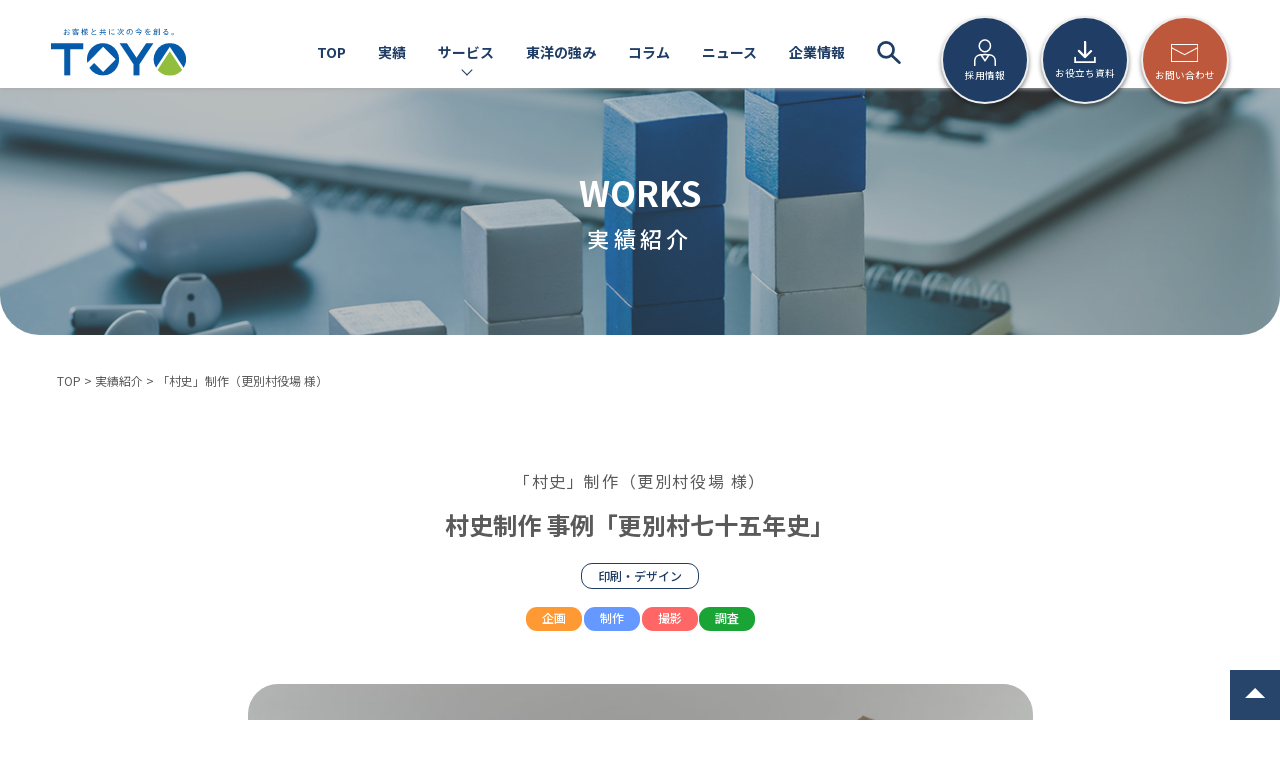

--- FILE ---
content_type: text/html; charset=UTF-8
request_url: https://www.toyo-grp.co.jp/works/works-6828/
body_size: 57981
content:
<!DOCTYPE html>
<html lang="ja" prefix="og: http://ogp.me/ns#">

<head>
  <!-- Google Tag Manager -->
  <script>
    (function(w, d, s, l, i) {
      w[l] = w[l] || [];
      w[l].push({
        'gtm.start': new Date().getTime(),
        event: 'gtm.js'
      });
      var f = d.getElementsByTagName(s)[0],
        j = d.createElement(s),
        dl = l != 'dataLayer' ? '&l=' + l : '';
      j.async = true;
      j.src =
        'https://www.googletagmanager.com/gtm.js?id=' + i + dl;
      f.parentNode.insertBefore(j, f);
    })(window, document, 'script', 'dataLayer', 'GTM-TKRRS2M');
  </script>
  <!-- End Google Tag Manager -->

  <!--テンプレート名:single-works.php-->
    <meta http-equiv="Content-Type" content="text/html; charset=utf-8" />
  <meta http-equiv="Content-Style-Type" content="text/css" />
  <meta http-equiv="Content-Script-Type" content="text/javascript" />
  <meta name="viewport" content="width=device-width, maximum-scale=3.0" />
  <meta http-equiv="X-UA-Compatible" content="IE=Edge">
  <PageMap>
    <DataObject type="thumbnail">
      <Attribute name="src" value="https://www.toyo-grp.co.jp/toyo-system/wp-content/themes/toyo_group/images/toyo-logo.png" />
      <Attribute name="width" value="600" />
      <Attribute name="height" value="600" />
    </DataObject>
  </PageMap>
  <link rel="shortcut icon" href="https://www.toyo-grp.co.jp/favicon-32x32.png">
  <link rel="icon" href="https://www.toyo-grp.co.jp/favicon-192x192.png" sizes="192x192" />
  <link rel="apple-touch-icon" href="https://www.toyo-grp.co.jp/favicon-180x180.png" />
  <meta name="msapplication-TileImage" content="https://www.toyo-grp.co.jp/favicon-270x270.png" />
            <link rel="canonical" href="https://www.toyo-grp.co.jp/works/works-6828/" />
  
  <link rel="preconnect" href="https://fonts.googleapis.com">
  <link rel="preconnect" href="https://fonts.gstatic.com" crossorigin>
  <link href="https://fonts.googleapis.com/css2?family=Noto+Sans+JP:wght@400;500;700&family=Oswald:wght@500&display=swap" rel="stylesheet">


  <script src="https://www.toyo-grp.co.jp/toyo-system/wp-content/themes/toyo_group/js/jquery-3.6.0.min.js"></script>
  <script src="https://www.toyo-grp.co.jp/toyo-system/wp-content/themes/toyo_group/js/slick/slick.min.js"></script>
   <script src="https://unpkg.com/scroll-hint@latest/js/scroll-hint.min.js"></script>
  <script src="https://www.toyo-grp.co.jp/toyo-system/wp-content/themes/toyo_group/js/script.js"></script>

  <link rel="stylesheet" href="https://www.toyo-grp.co.jp/toyo-system/wp-content/themes/toyo_group/css/col_flex.css">
  <link rel="stylesheet" href="https://www.toyo-grp.co.jp/toyo-system/wp-content/themes/toyo_group/css/anime.css">
  <link rel="stylesheet" href="https://www.toyo-grp.co.jp/toyo-system/wp-content/themes/toyo_group/js/slick/slick.css">
  <link rel="stylesheet" href="https://www.toyo-grp.co.jp/toyo-system/wp-content/themes/toyo_group/js/slick/slick-theme.css">
      <link rel="stylesheet" href="https://unpkg.com/scroll-hint@latest/css/scroll-hint.css">
  <link rel="stylesheet" href="https://www.toyo-grp.co.jp/toyo-system/wp-content/themes/toyo_group/css/common.css?2506">

      <script src="https://www.toyo-grp.co.jp/toyo-system/wp-content/themes/toyo_group/js/second.js"></script>
    <link rel="stylesheet" href="https://www.toyo-grp.co.jp/toyo-system/wp-content/themes/toyo_group/css/second.css">
        
  

    
      <script src="https://www.toyo-grp.co.jp/toyo-system/wp-content/themes/toyo_group/js/works.js"></script>
    <link rel="stylesheet" href="https://www.toyo-grp.co.jp/toyo-system/wp-content/themes/toyo_group/css/works.css">
    <meta name='robots' content='index, follow, max-image-preview:large, max-snippet:-1, max-video-preview:-1' />

	<!-- This site is optimized with the Yoast SEO plugin v19.10 - https://yoast.com/wordpress/plugins/seo/ -->
	<title>「村史」制作（更別村役場 様） - 札幌、帯広、釧路、旭川</title>
	<meta property="og:locale" content="ja_JP" />
	<meta property="og:type" content="article" />
	<meta property="og:title" content="「村史」制作（更別村役場 様） - 札幌、帯広、釧路、旭川" />
	<meta property="og:url" content="https://www.toyo-grp.co.jp/works/works-6828/" />
	<meta property="og:site_name" content="東洋株式会社" />
	<meta property="article:modified_time" content="2025-07-22T05:53:24+00:00" />
	<meta property="og:image" content="https://www.toyo-grp.co.jp/toyo-system/wp-content/themes/toyo_group/images/toyo-logo.png" />
	<meta property="og:image:width" content="600" />
	<meta property="og:image:height" content="600" />
	<meta property="og:image:type" content="image/png" />
	<meta name="twitter:card" content="summary_large_image" />
	<meta name="twitter:label1" content="推定読み取り時間" />
	<meta name="twitter:data1" content="1分" />
	<script type="application/ld+json" class="yoast-schema-graph">{"@context":"https://schema.org","@graph":[{"@type":"WebPage","@id":"https://www.toyo-grp.co.jp/works/works-6828/","url":"https://www.toyo-grp.co.jp/works/works-6828/","name":"「村史」制作（更別村役場 様） - 札幌、帯広、釧路、旭川","isPartOf":{"@id":"https://www.toyo-grp.co.jp/#website"},"datePublished":"2023-05-22T08:13:35+00:00","dateModified":"2025-07-22T05:53:24+00:00","breadcrumb":{"@id":"https://www.toyo-grp.co.jp/works/works-6828/#breadcrumb"},"inLanguage":"ja","potentialAction":[{"@type":"ReadAction","target":["https://www.toyo-grp.co.jp/works/works-6828/"]}]},{"@type":"BreadcrumbList","@id":"https://www.toyo-grp.co.jp/works/works-6828/#breadcrumb","itemListElement":[{"@type":"ListItem","position":1,"name":"ホーム","item":"https://www.toyo-grp.co.jp/"},{"@type":"ListItem","position":2,"name":"実績紹介","item":"https://www.toyo-grp.co.jp/works/"},{"@type":"ListItem","position":3,"name":"「村史」制作（更別村役場 様）"}]},{"@type":"WebSite","@id":"https://www.toyo-grp.co.jp/#website","url":"https://www.toyo-grp.co.jp/","name":"東洋株式会社","description":"札幌、帯広、釧路、旭川の印刷全般・ホームページ制作","publisher":{"@id":"https://www.toyo-grp.co.jp/#organization"},"potentialAction":[{"@type":"SearchAction","target":{"@type":"EntryPoint","urlTemplate":"https://www.toyo-grp.co.jp/?s={search_term_string}"},"query-input":"required name=search_term_string"}],"inLanguage":"ja"},{"@type":"Organization","@id":"https://www.toyo-grp.co.jp/#organization","name":"東洋株式会社","url":"https://www.toyo-grp.co.jp/","logo":{"@type":"ImageObject","inLanguage":"ja","@id":"https://www.toyo-grp.co.jp/#/schema/logo/image/","url":"https://www.toyo-grp.co.jp/toyo-system/wp-content/uploads/2023/06/toyo_logo-1.jpg","contentUrl":"https://www.toyo-grp.co.jp/toyo-system/wp-content/uploads/2023/06/toyo_logo-1.jpg","width":151,"height":53,"caption":"東洋株式会社"},"image":{"@id":"https://www.toyo-grp.co.jp/#/schema/logo/image/"}}]}</script>
	<!-- / Yoast SEO plugin. -->


<link rel='stylesheet' id='wp-pagenavi-css'  href='https://www.toyo-grp.co.jp/toyo-system/wp-content/plugins/wp-pagenavi/pagenavi-css.css?ver=2.70' type='text/css' media='all' />
<link rel='stylesheet' id='addtoany-css'  href='https://www.toyo-grp.co.jp/toyo-system/wp-content/plugins/add-to-any/addtoany.min.css?ver=1.16' type='text/css' media='all' />
<script type='text/javascript' id='addtoany-core-js-before'>
window.a2a_config=window.a2a_config||{};a2a_config.callbacks=[];a2a_config.overlays=[];a2a_config.templates={};a2a_localize = {
	Share: "共有",
	Save: "ブックマーク",
	Subscribe: "購読",
	Email: "メール",
	Bookmark: "ブックマーク",
	ShowAll: "すべて表示する",
	ShowLess: "小さく表示する",
	FindServices: "サービスを探す",
	FindAnyServiceToAddTo: "追加するサービスを今すぐ探す",
	PoweredBy: "Powered by",
	ShareViaEmail: "メールでシェアする",
	SubscribeViaEmail: "メールで購読する",
	BookmarkInYourBrowser: "ブラウザにブックマーク",
	BookmarkInstructions: "このページをブックマークするには、 Ctrl+D または \u2318+D を押下。",
	AddToYourFavorites: "お気に入りに追加",
	SendFromWebOrProgram: "任意のメールアドレスまたはメールプログラムから送信",
	EmailProgram: "メールプログラム",
	More: "詳細&#8230;",
	ThanksForSharing: "共有ありがとうございます !",
	ThanksForFollowing: "フォローありがとうございます !"
};
</script>
<script type='text/javascript' async src='https://static.addtoany.com/menu/page.js' id='addtoany-core-js'></script>
<script type='text/javascript' src='https://www.toyo-grp.co.jp/toyo-system/wp-includes/js/jquery/jquery.min.js?ver=3.6.0' id='jquery-core-js'></script>
<script type='text/javascript' src='https://www.toyo-grp.co.jp/toyo-system/wp-includes/js/jquery/jquery-migrate.min.js?ver=3.3.2' id='jquery-migrate-js'></script>
<script type='text/javascript' async src='https://www.toyo-grp.co.jp/toyo-system/wp-content/plugins/add-to-any/addtoany.min.js?ver=1.1' id='addtoany-jquery-js'></script>
<script>(()=>{var o=[],i={};["on","off","toggle","show"].forEach((l=>{i[l]=function(){o.push([l,arguments])}})),window.Boxzilla=i,window.boxzilla_queue=o})();</script><style id="uagb-style-conditional-extension">@media (min-width: 1025px){body .uag-hide-desktop.uagb-google-map__wrap,body .uag-hide-desktop{display:none !important}}@media (min-width: 768px) and (max-width: 1024px){body .uag-hide-tab.uagb-google-map__wrap,body .uag-hide-tab{display:none !important}}@media (max-width: 767px){body .uag-hide-mob.uagb-google-map__wrap,body .uag-hide-mob{display:none !important}}</style>		<style type="text/css" id="wp-custom-css">
			.list-style {
	list-style:circle;
	padding-left:1em;
	padding-bottom:1em
}
.list-style li a {
	text-decoration:underline;
}
.num-list {
	padding-left:1.5em;
	list-style-type: decimal;
	padding-bottom:1em;
	counter-reset: revert;
}
.num-list li {
	padding-bottom:0.5em;
}

.flex_section{
display:flex!important;
flex-wrap:wrap!important;
}
.flex_section img{
	width:50%;
}
@media screen and (max-width: 767px) {
	.flex_section img{
	width:100%;
} 		</style>
		</head>



                          <body class="second single" id="works">
                          
                                    <!-- Google Tag Manager (noscript) -->
                                    <noscript><iframe src="https://www.googletagmanager.com/ns.html?id=GTM-TKRRS2M" height="0" width="0"
                                        style="display:none;visibility:hidden"></iframe></noscript>
                                    <!-- End Google Tag Manager (noscript) -->

                                    <header>
                                      <div class="row">
                                                                                  <a class="sitename" href="https://www.toyo-grp.co.jp/"><img src="https://www.toyo-grp.co.jp/toyo-system/wp-content/themes/toyo_group/images/sitename.svg" alt="北海道 印刷｜東洋株式会社"></a>
                                                                                <nav class="header_nav">
                                          <button type="button" class="panel_btn"><span></span></button>
                                          <div class="gm">
                                            <div class="inner">
                                              <a href="https://www.toyo-grp.co.jp/">TOP</a>
                                              <a href="https://www.toyo-grp.co.jp/works/">実績</a>
                                              <a href="https://www.toyo-grp.co.jp/service/" class="open_sub_menu">サービス</a>
                                              <div class="sub_menu">
                                                <div class="pc-menu-wrp">
                                                  <div class="service grid-1">
                                                    <div class="menu-ttl">
                                                      <img src="https://www.toyo-grp.co.jp/toyo-system/wp-content/themes/toyo_group/images/icon1.png" alt="">
                                                      <p>売上拡大支援サービス</p>
                                                    </div>
                                                    <div class="list">
                                                      <details class="wrap">
                                                        <summary class="name">
                                                          デジタルメディア制作
                                                        </summary>
                                                        <ul>
                                                          <li><a href="https://www.toyo-grp.co.jp/service/digital-marketing/web/">Webサイト制作</a></li>
                                                          <li><a href="https://www.toyo-grp.co.jp/service/digital-marketing/ec/">ECサイト制作</a></li>
                                                          <li><a href="https://www.toyo-grp.co.jp/service/digital-marketing/landingpage/">ランディングページ制作</a></li>
                                                          <li><a href="https://www.toyo-grp.co.jp/service/digital-marketing/youtubemovie/">Youtube動画制作</a></li>
                                                          <li><a href="https://www.toyo-grp.co.jp/service/communication-planning/movie/">動画制作</a></li>
                                                          <li><a href="https://www.toyo-grp.co.jp/service/promotion/digital-signage/">デジタルサイネージ</a></li>
                                                          <li><a href="https://www.toyo-grp.co.jp/service/digital-marketing/e-book/">電子ブック制作</a></li>
                                                        </ul>
                                                      </details>
                                                      <details class="wrap">
                                                        <summary class="name">運用代行</summary>
                                                        <ul>
                                                          <li><a href="https://www.toyo-grp.co.jp/service/digital-marketing/search-ads/">検索広告</a></li>
                                                          <li><a href="https://www.toyo-grp.co.jp/service/digital-marketing/display-ads/">ディスプレイ広告</a></li>
                                                          <li><a href="https://www.toyo-grp.co.jp/service/digital-marketing/sns-ads/">SNS広告</a></li>
                                                          <li><a href="https://www.toyo-grp.co.jp/service/digital-marketing/youtube-ads/">動画（YouTube）広告</a></li>
                                                          <li><a href="https://www.toyo-grp.co.jp/service/digital-marketing/sns-operation-agency/">SNS運用代行</a></li>
                                                        </ul>
                                                      </details>
                                                      <details class="wrap">
                                                        <summary class="name">販促物制作</summary>
                                                        <ul>
                                                          <li><a href="https://www.toyo-grp.co.jp/service/communication-planning/kanban/">看板制作・作成</a></li>
                                                          <li><a href="https://www.toyo-grp.co.jp/service/communication-planning/tirashi/">チラシ印刷</a></li>
                                                          <li><a href="https://www.toyo-grp.co.jp/service/marketing/trade-area-survey/">商圏調査</a></li>
                                                          <li><a href="https://www.toyo-grp.co.jp/service/communication-planning/tensou/">販促ツール（POP・ポスター）</a></li>
                                                          <li><a href="https://www.toyo-grp.co.jp/service/communication-planning/novelty-goods/">ノベルティグッズ制作</a></li>
                                                          <li><a href="https://www.toyo-grp.co.jp/service/communication-planning/panfu/">パンフレット・リーフ印刷作成</a></li>
                                                        </ul>
                                                      </details>
                                                      <details class="wrap">
                                                        <summary class="name">導入・運営支援</summary>
                                                        <ul>
                                                          <li><a href="https://www.toyo-grp.co.jp/service/dx/crm/">CRM・MA導入支援サービス</a></li>
                                                          <li><a href="https://www.toyo-grp.co.jp/service/promotion/event/">イベント企画・運営</a></li>
                                                          <li><a href="https://www.toyo-grp.co.jp/service/dx/webinar/">ライブ配信代行サービス</a></li>
                                                          <li><a href="https://www.toyo-grp.co.jp/service/dx/online/">オンライン展示会</a></li>
                                                          <li><a href="https://www.toyo-grp.co.jp/service/digital-marketing/local-government/">官公庁・自治体ホームページ制作</a></li>
                                                        </ul>
                                                      </details>
                                                      <details class="wrap">
                                                        <summary class="name">開発</summary>
                                                        <ul>
                                                          <li><a href="https://www.toyo-grp.co.jp/service/digital-marketing/system/">システム開発</a></li>
                                                          <li><a href="https://www.toyo-grp.co.jp/service/digital-marketing/app/">アプリ開発</a></li>
                                                        </ul>
                                                      </details>
                                                      <details class="wrap">
                                                        <summary class="name">アクセスアップ</summary>
                                                        <ul>
                                                          <li><a href="https://www.toyo-grp.co.jp/service/digital-marketing/google-business-profile-registration-agency/">ビジネスプロフィール登録代行</a></li>
                                                        </ul>
                                                      </details>
                                                    </div>
                                                  </div>
                                                  <div class="service grid-2">
                                                    <div class="menu-ttl">
                                                      <img src="https://www.toyo-grp.co.jp/toyo-system/wp-content/themes/toyo_group/images/icon2.png" alt="">
                                                      <p>分析/業務支援サービス</p>
                                                    </div>
                                                    <div class="list">
                                                      <details class="wrap">
                                                        <summary class="name">デジタルメディア制作</summary>
                                                        <ul>
                                                          <li><a href="https://www.toyo-grp.co.jp/service/communication-planning/photograph/">撮影・ドローン空撮</a></li>
                                                        </ul>
                                                      </details>
                                                      <details class="wrap">
                                                        <summary class="name">インフラ構築</summary>
                                                        <ul>
                                                          <li><a href="https://www.toyo-grp.co.jp/service/dx/google-data-portal/">Google Looker Studio 構築</a></li>
                                                          <li><a href="https://www.toyo-grp.co.jp/service/dx/data-statistics/">データ・統計解析インフラ構築サービス</a></li>
                                                          <li><a href="https://www.toyo-grp.co.jp/service/digital-marketing/server-transfer-agency/">サーバー移転代行（ドメイン移管）</a></li>
                                                        </ul>
                                                      </details>
                                                      <details class="wrap">
                                                        <summary class="name">業務効率アップ</summary>
                                                        <ul>
                                                          <li><a href="https://www.toyo-grp.co.jp/service/dx/rpa/">RPA サービス</a></li>
                                                          <li><a href="https://ai-ocr.toyo-grp.co.jp/">AI-OCR</a></li>
                                                        </ul>
                                                      </details>
                                                      <details class="wrap">
                                                        <summary class="name">印刷物制作</summary>
                                                        <ul>
                                                          <li><a href="https://www.toyo-grp.co.jp/service/communication-planning/chouhyo/">帳票印刷</a></li>
                                                          <li><a href="https://www.toyo-grp.co.jp/service/communication-planning/futo/">封筒印刷</a></li>
                                                          <li><a href="https://www.toyo-grp.co.jp/service/communication-planning/meishi/">名刺・ショップカード印刷</a></li>
                                                        </ul>
                                                      </details>
                                                    </div>
                                                  </div>
                                                  <div class="service grid-3">
                                                    <div class="menu-ttl">
                                                      <img src="https://www.toyo-grp.co.jp/toyo-system/wp-content/themes/toyo_group/images/icon3.png" alt="">
                                                      <p>採用活動支援サービス</p>
                                                    </div>
                                                    <div class="list">
                                                      <details class="wrap">
                                                        <summary class="name">採用活動ツール制作</summary>
                                                        <ul>
                                                          <li><a href="https://www.toyo-grp.co.jp/service/recruit/recruiting-tools/">採用活動ツール制作</a></li>
                                                        </ul>
                                                      </details>
                                                    </div>
                                                  </div>
                                                </div>
                                              </div>
                                              <a href="https://www.toyo-grp.co.jp/advantage/">東洋の強み</a>
                                              <a href="https://www.toyo-grp.co.jp/column/">コラム</a>
                                              <a href="https://www.toyo-grp.co.jp/news/">ニュース</a>
                                              <div class="sub_menu">
                                                <ul class="row col3 w800">
                                                  <li><a href="https://www.toyo-grp.co.jp/category/press-release/">プレスリリース</a></li>
                                                  <li><a href="https://www.toyo-grp.co.jp/category/news/">お知らせ</a></li>
                                                  <li><a href="https://www.toyo-grp.co.jp/category/media-coverage/">メディア掲載</a></li>
                                                </ul>
                                              </div>
                                              <a href="https://www.toyo-grp.co.jp/company/">企業情報</a>
                                              <div class="sub_menu">
                                                <ul class="row col2 w600">
                                                  <li><a href="https://www.toyo-grp.co.jp/company/profile/">帯広本社</a></li>
                                                  <li><a href="https://www.toyo-grp.co.jp/company/sapporo/">札幌支社</a></li>
                                                  <li><a href="https://www.toyo-grp.co.jp/company/kushiro/">釧路支店</a></li>
                                                  <li><a href="https://www.toyo-grp.co.jp/company/asahikawa/">旭川支店</a></li>
                                                </ul>
                                              </div>
                                              <a href="javascript:void(0);" class="icon icon_search"><span></span></a>
                                              <div class="search_form_menu">
                                                <form action="https://www.toyo-grp.co.jp" name="searchform" method="get">
                                                  <input type="text" name="s" id="s" value="" placeholder="キーワードを入力">
                                                  <button type="submit" class=" btn sml" name="submit_search" id="submit_search">検索</button>
                                                  <button type="button" class="close_search"><span></span></button>
                                                </form>
                                              </div>
                                            </div>
                                          </div>
                                        </nav>

                                        <aside class="header_btns">
                                          <a href="https://www.toyo-grp.co.jp/recruit2024/" target="_blank" class="icon icon_recruit"><span>採用情報</span></a>
                                          <a href="https://www.toyo-grp.co.jp/download/" class="icon icon_download"><span>お役立ち資料</span></a>
                                          <a href="https://www.toyo-grp.co.jp/contact/" class="icon icon_contact"><span>お問い合わせ</span></a>
                                          <a href="tel:0155231321" class="icon icon_tel"><span>電話する</span></a>
                                        </aside>

                                      </div>
                                    </header><div id="contents" role="article">
  <main id="main">

    <section class="second_mv">
      <h1 class="min"><span>WORKS</span><small>実績紹介</small></h1>
    </section>

    <nav class="pnkz">
	<div class="row">
        <div class="breadcrumbs" typeof="BreadcrumbList" vocab="https://schema.org/">
            <!-- Breadcrumb NavXT 7.1.0 -->
<span property="itemListElement" typeof="ListItem"><a property="item" typeof="WebPage" title="Go to 東洋株式会社." href="https://www.toyo-grp.co.jp" class="home" ><span property="name">TOP</span></a><meta property="position" content="1"></span> &gt; <span property="itemListElement" typeof="ListItem"><a property="item" typeof="WebPage" title="Go to 実績紹介." href="https://www.toyo-grp.co.jp/works/" class="archive post-works-archive" ><span property="name">実績紹介</span></a><meta property="position" content="2"></span> &gt; <span property="itemListElement" typeof="ListItem"><span property="name" class="post post-works current-item">「村史」制作（更別村役場 様）</span><meta property="url" content="https://www.toyo-grp.co.jp/works/works-6828/"><meta property="position" content="3"></span>        </div>	
	</div>
</nav>

    
      <article>
        <div class="bg_w">

          <section class="article_head">
            <div class="inner">

              <h2>「村史」制作（更別村役場 様）</h2>

                            
                              <div class="sub_title">村史制作 事例「更別村七十五年史」</div>
                          </div>
            <div class="clms">
              <ul class="works_cat_list">
                <li><a href="https://www.toyo-grp.co.jp/works/cat/other_printing/" class="other_printing">印刷・デザイン</a></li>              </ul>
              <!-- お悩み -->
              <ul class="works_problems">
                              </ul>
            </div>
            <div class="clms">
              <ul class="works_cat_list02">
                <li class="kikaku"> 企画</li><li class="seisaku"> 制作</li><li class="satsuei"> 撮影</li><li class="chousa"> 調査</li>              </ul>
            </div>
                                  </section>

          <section class="article_cont">
            <div class="inner">
                              <div class="ph_slider">
                                      <div class="slick-img">
                      <!-- 画像がない時はnoImg画像を表示 -->
                                              <img src="https://www.toyo-grp.co.jp/toyo-system/wp-content/uploads/2023/05/86c94399a0c65edf5e87b51cca629c1c-1024x683.jpg">
                                          </div>
                                  </div>
              
                              <div class="thumbnail">
                                      <div class="thumbnail-img">
                      <div class="thumbnail-inbox">
                        <!-- 画像がない時はnoImg画像を表示 -->
                                                  <img src="https://www.toyo-grp.co.jp/toyo-system/wp-content/uploads/2023/05/86c94399a0c65edf5e87b51cca629c1c-1024x683.jpg">
                                              </div>
                    </div>
                                  </div>
              
                                            <!--★ここは空欄だった場合に表示されます(空でOK)。-->
              
              <p><strong><u><a href="https://www.toyo-grp.co.jp/service/communication-planning/printing/" target="_blank" rel="noreferrer noopener">印刷物制作サービスはこちら≫</a></u></strong></p>


<p>2018年から5年間にわたる編さん業務を滞りなく遂行できる業者選定を希望され、プロポーザル審査を実施、当社も参加し選定されご発注いただいた。<br>当社地元企業として日々の入稿から校正業務、編さん会議参加にて5年の編さん期間を協働いたしました。<br>Webサイト「更別村史編さん委員会」での情報発信と情報収集や印刷物「編さん通信」を通じた村民への活動周知で編さん業務を支える役割も担いました。<br>次代に繋がる地域史情報を印刷製本物とデジタルデータで残す事業をご一緒出来ました。</p>
                                          
                                <div class="fld_custom">
                    <h3></h3>
                    <p></p>
                  </div>
              

                            
                            
                            
                                                                                                                  <div class="voice ">
                  <h3>お客様の声</h3>
                  <p>過去の村史と比較しても用紙選択と印刷クォリティーが上がり、読みよい村史が刊行できました。</p>
                </div>
                            <aside class="wrks_contact">
                <p>お気軽にご相談ください。全国対応いたします。</p>
                <div class="radius_btn contact_btn"><a href="https://www.toyo-grp.co.jp/contact/">お見積り・お問い合わせ</a></div>
              </aside>
              <div class="sns-link-area" style="max-width:100%;padding-bottom:1.5em">
                <p>この実績をシェアする</p>
                <div class="addtoany_shortcode"><div class="a2a_kit a2a_kit_size_28 addtoany_list" data-a2a-url="https://www.toyo-grp.co.jp/works/works-6828/" data-a2a-title="「村史」制作（更別村役場 様）"><a class="a2a_button_x" href="https://www.addtoany.com/add_to/x?linkurl=https%3A%2F%2Fwww.toyo-grp.co.jp%2Fworks%2Fworks-6828%2F&amp;linkname=%E3%80%8C%E6%9D%91%E5%8F%B2%E3%80%8D%E5%88%B6%E4%BD%9C%EF%BC%88%E6%9B%B4%E5%88%A5%E6%9D%91%E5%BD%B9%E5%A0%B4%20%E6%A7%98%EF%BC%89" title="X" rel="nofollow noopener" target="_blank"></a><a class="a2a_button_facebook" href="https://www.addtoany.com/add_to/facebook?linkurl=https%3A%2F%2Fwww.toyo-grp.co.jp%2Fworks%2Fworks-6828%2F&amp;linkname=%E3%80%8C%E6%9D%91%E5%8F%B2%E3%80%8D%E5%88%B6%E4%BD%9C%EF%BC%88%E6%9B%B4%E5%88%A5%E6%9D%91%E5%BD%B9%E5%A0%B4%20%E6%A7%98%EF%BC%89" title="Facebook" rel="nofollow noopener" target="_blank"></a><a class="a2a_button_hatena" href="https://www.addtoany.com/add_to/hatena?linkurl=https%3A%2F%2Fwww.toyo-grp.co.jp%2Fworks%2Fworks-6828%2F&amp;linkname=%E3%80%8C%E6%9D%91%E5%8F%B2%E3%80%8D%E5%88%B6%E4%BD%9C%EF%BC%88%E6%9B%B4%E5%88%A5%E6%9D%91%E5%BD%B9%E5%A0%B4%20%E6%A7%98%EF%BC%89" title="Hatena" rel="nofollow noopener" target="_blank"></a><a class="a2a_button_pocket" href="https://www.addtoany.com/add_to/pocket?linkurl=https%3A%2F%2Fwww.toyo-grp.co.jp%2Fworks%2Fworks-6828%2F&amp;linkname=%E3%80%8C%E6%9D%91%E5%8F%B2%E3%80%8D%E5%88%B6%E4%BD%9C%EF%BC%88%E6%9B%B4%E5%88%A5%E6%9D%91%E5%BD%B9%E5%A0%B4%20%E6%A7%98%EF%BC%89" title="Pocket" rel="nofollow noopener" target="_blank"></a><a class="a2a_button_line" href="https://www.addtoany.com/add_to/line?linkurl=https%3A%2F%2Fwww.toyo-grp.co.jp%2Fworks%2Fworks-6828%2F&amp;linkname=%E3%80%8C%E6%9D%91%E5%8F%B2%E3%80%8D%E5%88%B6%E4%BD%9C%EF%BC%88%E6%9B%B4%E5%88%A5%E6%9D%91%E5%BD%B9%E5%A0%B4%20%E6%A7%98%EF%BC%89" title="Line" rel="nofollow noopener" target="_blank"></a><a class="a2a_button_pinterest" href="https://www.addtoany.com/add_to/pinterest?linkurl=https%3A%2F%2Fwww.toyo-grp.co.jp%2Fworks%2Fworks-6828%2F&amp;linkname=%E3%80%8C%E6%9D%91%E5%8F%B2%E3%80%8D%E5%88%B6%E4%BD%9C%EF%BC%88%E6%9B%B4%E5%88%A5%E6%9D%91%E5%BD%B9%E5%A0%B4%20%E6%A7%98%EF%BC%89" title="Pinterest" rel="nofollow noopener" target="_blank"></a><a class="a2a_button_email" href="https://www.addtoany.com/add_to/email?linkurl=https%3A%2F%2Fwww.toyo-grp.co.jp%2Fworks%2Fworks-6828%2F&amp;linkname=%E3%80%8C%E6%9D%91%E5%8F%B2%E3%80%8D%E5%88%B6%E4%BD%9C%EF%BC%88%E6%9B%B4%E5%88%A5%E6%9D%91%E5%BD%B9%E5%A0%B4%20%E6%A7%98%EF%BC%89" title="Email" rel="nofollow noopener" target="_blank"></a><a class="a2a_dd addtoany_share_save addtoany_share" href="https://www.addtoany.com/share"></a></div></div>              </div>
          </section>
        </div>
      </article>

    
    <section class="same" style="padding-top:0">
      <h4>関連実績</h4>
      <div class="row works_slider mb3">
        <div class="row news_list_blk">
                      <div class="single_works_slider mb3">
                              <div class="item">
                  <a href="https://www.toyo-grp.co.jp/works/works-9299/">
                    <div class="imgs">
                                              <img width="1792" height="1344" src="https://www.toyo-grp.co.jp/toyo-system/wp-content/uploads/2024/04/IMG_2024-04-15-16-34-56-518-rotated.jpg" class="attachment-post-thumbnail size-post-thumbnail wp-post-image" alt="" loading="lazy" srcset="https://www.toyo-grp.co.jp/toyo-system/wp-content/uploads/2024/04/IMG_2024-04-15-16-34-56-518-rotated.jpg 1792w, https://www.toyo-grp.co.jp/toyo-system/wp-content/uploads/2024/04/IMG_2024-04-15-16-34-56-518-600x450.jpg 600w, https://www.toyo-grp.co.jp/toyo-system/wp-content/uploads/2024/04/IMG_2024-04-15-16-34-56-518-1024x768.jpg 1024w, https://www.toyo-grp.co.jp/toyo-system/wp-content/uploads/2024/04/IMG_2024-04-15-16-34-56-518-768x576.jpg 768w, https://www.toyo-grp.co.jp/toyo-system/wp-content/uploads/2024/04/IMG_2024-04-15-16-34-56-518-1536x1152.jpg 1536w" sizes="(max-width: 1792px) 100vw, 1792px" />                                          </div>
                    <div class="conr">
                      <div class="fld_catch">講習会受講者の獲得につながるチラシ作成</div>
                      <div class="sub_title">チラシ作成事例（学習塾の講習会申込促進）</div>
                      <div class="w_title">チラシ作成・印刷実績（学習塾あすなろ会様）</div>
                      <div class="tags">
                        <span class="seisaku">制作</span>                      </div>
                    </div>
                  </a>
                </div>
                              <div class="item">
                  <a href="https://www.toyo-grp.co.jp/works/works-14303/">
                    <div class="imgs">
                                                                      <img src="https://www.toyo-grp.co.jp/toyo-system/wp-content/uploads/2025/06/TOY6440-scaled.jpg">
                                          </div>
                    <div class="conr">
                      <div class="fld_catch">ふるさと納税の期待に応えられる明るく楽しく商品を表現するシール</div>
                      <div class="sub_title">アイス製品カップ用シール制作（たいきロケットアイスクリーム）</div>
                      <div class="w_title">アイスカップ用シール制作実績（カウベル大樹 様）</div>
                      <div class="tags">
                        <span class="kikaku">企画</span><span class="seisaku">制作</span>                      </div>
                    </div>
                  </a>
                </div>
                              <div class="item">
                  <a href="https://www.toyo-grp.co.jp/works/works-8599/">
                    <div class="imgs">
                                                                      <img src="https://www.toyo-grp.co.jp/toyo-system/wp-content/uploads/2024/01/DSF2634-scaled.jpg">
                                          </div>
                    <div class="conr">
                      <div class="fld_catch">各媒体に統一感を</div>
                      <div class="sub_title">学会出展ブースにかかる印刷物・ブース装飾・広告制作</div>
                      <div class="w_title">ブース装飾・印刷物・広告制作（コアックス株式会社 様）</div>
                      <div class="tags">
                        <span class="kikaku">企画</span><span class="seisaku">制作</span>                      </div>
                    </div>
                  </a>
                </div>
                              <div class="item">
                  <a href="https://www.toyo-grp.co.jp/works/works-2563/">
                    <div class="imgs">
                                                                      <img src="https://www.toyo-grp.co.jp/toyo-system/wp-content/uploads/2022/10/obihirotoyopet_annai1-e1593051328183.jpg">
                                          </div>
                    <div class="conr">
                      <div class="fld_catch"></div>
                      <div class="sub_title">会社案内</div>
                      <div class="w_title">帯広トヨペット株式会社</div>
                      <div class="tags">
                        <span class="kikaku">企画</span><span class="seisaku">制作</span><span class="satsuei">撮影</span>                      </div>
                    </div>
                  </a>
                </div>
                              <div class="item">
                  <a href="https://www.toyo-grp.co.jp/works/works-2718/">
                    <div class="imgs">
                                                                      <img src="https://www.toyo-grp.co.jp/toyo-system/wp-content/uploads/2022/10/murakami_3.jpg">
                                          </div>
                    <div class="conr">
                      <div class="fld_catch"></div>
                      <div class="sub_title">合同企業説明会用ブース装飾ツール類</div>
                      <div class="w_title">株式会社 山拾 村上商店 様</div>
                      <div class="tags">
                        <span class="kikaku">企画</span><span class="seisaku">制作</span>                      </div>
                    </div>
                  </a>
                </div>
                                                    </div>
        </div>
      </div>
    </section>

    <section class="works_new">
      <h4>新着実績</h4>
      <div class="row news_list_blk">
                  <div class="single_works_slider mb3">
                          <div class="item">
                <a href="https://www.toyo-grp.co.jp/works/works-1772/">
                  <div class="imgs">
                                                                <img src="https://www.toyo-grp.co.jp/toyo-system/wp-content/uploads/2022/10/memurotyoyakuba_smileapp_2.jpg">
                                      </div>
                  <div class="conr">
                    <div class="fld_catch"></div>
                    <div class="sub_title">アプリ開発 「芽室町広報誌Smile（すまいる）」</div>
                    <div class="w_title">芽室町役場　様</div>
                    <div class="tags">
                      <span class="kikaku">企画</span><span class="hosyu">保守</span><span class="seisaku">制作</span><span class="chousa">調査</span>                    </div>
                  </div>
                </a>
              </div>
                          <div class="item">
                <a href="https://www.toyo-grp.co.jp/works/works-15158/">
                  <div class="imgs">
                                                                <img src="https://www.toyo-grp.co.jp/toyo-system/wp-content/uploads/2025/10/Image-41.jpg">
                                      </div>
                  <div class="conr">
                    <div class="fld_catch">小学校があった証を後世に残す記念碑の建立</div>
                    <div class="sub_title">上幌内小学校閉校記念碑の建立</div>
                    <div class="w_title">上幌内小学校閉校記念協賛会 様</div>
                    <div class="tags">
                      <span class="seisaku">制作</span><span class="secchi">設置・施工</span>                    </div>
                  </div>
                </a>
              </div>
                          <div class="item">
                <a href="https://www.toyo-grp.co.jp/works/works-15254/">
                  <div class="imgs">
                                                                <img src="https://www.toyo-grp.co.jp/toyo-system/wp-content/uploads/2025/11/eb97e1e2c84a6edecba1ec52bb7781cf.png">
                                      </div>
                  <div class="conr">
                    <div class="fld_catch">採用情報に重点を置いたHPのリニューアル</div>
                    <div class="sub_title">ホームページリニューアル</div>
                    <div class="w_title">畜産食品 株式会社 様</div>
                    <div class="tags">
                      <span class="kikaku">企画</span><span class="seisaku">制作</span>                    </div>
                  </div>
                </a>
              </div>
                          <div class="item">
                <a href="https://www.toyo-grp.co.jp/works/works-14755/">
                  <div class="imgs">
                                                                <img src="https://www.toyo-grp.co.jp/toyo-system/wp-content/uploads/2025/08/IMG_2014-scaled.jpg">
                                      </div>
                  <div class="conr">
                    <div class="fld_catch">人気アニメとのコラボで通常とは異なる層へアプローチ</div>
                    <div class="sub_title">アニメ『範馬刃牙』×ばんえい十勝コラボ</div>
                    <div class="w_title">『範馬刃牙』コラボグッズ・装飾物制作（ばんえい十勝 様）</div>
                    <div class="tags">
                      <span class="kikaku">企画</span><span class="seisaku">制作</span><span class="secchi">設置・施工</span><span class="unei">運営</span>                    </div>
                  </div>
                </a>
              </div>
                          <div class="item">
                <a href="https://www.toyo-grp.co.jp/works/works-15105/">
                  <div class="imgs">
                                                                <img src="https://www.toyo-grp.co.jp/toyo-system/wp-content/uploads/2025/10/5-1.jpg">
                                      </div>
                  <div class="conr">
                    <div class="fld_catch">お客様が迷わず目的の場所に行けるようサインの位置を熟考</div>
                    <div class="sub_title">ジョイフルエーケー釧路店 店内サイン制作・施工一式</div>
                    <div class="w_title">株式会社　ジョイフルエーケー釧路店 様</div>
                    <div class="tags">
                      <span class="kikaku">企画</span><span class="secchi">設置・施工</span>                    </div>
                  </div>
                </a>
              </div>
                      </div>
              </div>
    </section>
    <div class="radius_btn back2home" style="margin-bottom:2rem"><a href="https://www.toyo-grp.co.jp/works/" class="">実績一覧へ戻る</a></div>

  </main>
</div><!-- //.contents -->


<footer>
	<button class="gototop"><span></span></button>
	<div class="row">
		<div class="row col37 mb5">
			<div class="row footer_title">
				<h3 class="km"><a href="https://www.toyo-grp.co.jp/"><img src="https://www.toyo-grp.co.jp/toyo-system/wp-content/themes/toyo_group/images/sitename.svg" alt="TOYO株式会社"></a></h3>
				<a href="https://www.toyo-grp.co.jp/recruit2024/" target="_blank" class="btn"><span class="en">RECRUIT</span><span class="jp_m">新卒・キャリア採用特設サイト</span></a>
			</div>

			<nav class="footer_nav row col4 sp_col46">
				<div>
					<a href="https://www.toyo-grp.co.jp/works/">WORKS<br>実績紹介</a>
					<a href="https://www.toyo-grp.co.jp/advantage/">ADVANTAGE<br>東洋の強み</a>
				</div>
				<div>
					<a href="https://www.toyo-grp.co.jp/service/">SERVICE<br>サービス一覧</a>
					<ul class="line">
						<li><a href="https://www.toyo-grp.co.jp/service/marketing/">MARKETING</a></li>
						<li><a href="https://www.toyo-grp.co.jp/service/dx/">DX</a></li>
						<li><a href="https://www.toyo-grp.co.jp/service/digital-marketing/">DIGITAL MARKETING</a></li>
						<li><a href="https://www.toyo-grp.co.jp/service/communication-planning/">COMMUNICATION PLANNING</a></li>
						<li><a href="https://www.toyo-grp.co.jp/service/promotion/">PROMOTION</a></li>
						<li><a href="https://www.toyo-grp.co.jp/service/recruit/">RECRUIT</a></li>
					</ul>
				</div>

				<div>
					<a href="https://www.toyo-grp.co.jp/column/">COLUMN<br>コラム</a>
					<a href="https://www.toyo-grp.co.jp/category/press-release/">PRESS RELEASE<br>プレスリリース</a>
					<a href="https://www.toyo-grp.co.jp/category/news/">NEWS<br>お知らせ</a>
					<a href="https://www.toyo-grp.co.jp/category/media-coverage/">COVERAGE<br>メディア掲載</a>
				</div>

				<div>
					<a href="https://www.toyo-grp.co.jp/contact/">CONTACT<br>お問い合わせ</a>
					<a href="https://www.toyo-grp.co.jp/contact/interviewform/">取材・講演等のご依頼</a>
					<a href="https://www.toyo-grp.co.jp/contact/partnership/">業務提携に関する相談</a>
					<a href="https://www.toyo-grp.co.jp/download/">お役立ち資料<br>（ダウンロード）</a>
					<a href="https://www.toyo-grp.co.jp/privacy/">個人情報保護方針</a>

					<a href="https://www.toyo-grp.co.jp/company/">COMPANY<br>企業情報</a>
					<ul class="line">
						<li><a href="https://www.toyo-grp.co.jp/company/profile/">帯広本社</a></li>
						<li><a href="https://www.toyo-grp.co.jp/company/sapporo/">札幌支社</a></li>
						<li><a href="https://www.toyo-grp.co.jp/company/kushiro/">釧路支店</a></li>
						<li><a href="https://www.toyo-grp.co.jp/company/asahikawa/">旭川支店</a></li>
						<li><a href="https://www.toyo-grp.co.jp/sitemap/">サイトマップ</a></li>
					</ul>
				</div>
			</nav>
		</div>

		<div class="footer_bn mb4" style="display: none;">
			<div class="row col5 mb15">
				<a target="_blank" href="https://tokachi-job.jp/"><img src="https://www.toyo-grp.co.jp/toyo-system/wp-content/themes/toyo_group/images/fb_1_1.png" alt="とかちジョブ"></a>
				<a target="_blank" href="https://www.tonxton-job.com/select.php"><img src="https://www.toyo-grp.co.jp/toyo-system/wp-content/themes/toyo_group/images/fb_1_2.png" alt="TON×TON JOB"></a>
				<a target="_blank" href="https://www.taberare.com/"><img src="https://www.toyo-grp.co.jp/toyo-system/wp-content/themes/toyo_group/images/fb_1_3.png" alt="Taberare北海道"></a>
				<a target="_blank" href="https://store.line.me/stickershop/product/1117274/ja"><img src="https://www.toyo-grp.co.jp/toyo-system/wp-content/themes/toyo_group/images/fb_1_4.png" alt="TON×TON LINE"></a>
				<a target="_blank" href="http://www.tonxton.com/index/select-base-id/"><img src="https://www.toyo-grp.co.jp/toyo-system/wp-content/themes/toyo_group/images/fb_1_5.png" alt="TON×TON コミュニティ"></a>
			</div>
			<div class="row col4">
				<a target="_blank" href="http://hokkaido-book.com/"><img src="https://www.toyo-grp.co.jp/toyo-system/wp-content/themes/toyo_group/images/fb_2_1.png" alt="広報・観光まるごと検索くん"></a>
				<a target="_blank" href="https://iryoinfo.net/"><img src="https://www.toyo-grp.co.jp/toyo-system/wp-content/themes/toyo_group/images/fb_2_2.png" alt="帯広の病院"></a>
				<a target="_blank" href="https://www.tokappo.photo/"><img src="https://www.toyo-grp.co.jp/toyo-system/wp-content/themes/toyo_group/images/fb_2_3.png" alt="tokappo"></a>
				<a target="_blank" href="https://ai-ocr.toyo-grp.co.jp/"><img src="https://www.toyo-grp.co.jp/toyo-system/wp-content/themes/toyo_group/images/fb_2_4.png" alt="TOYO AI-OCR"></a>
			</div>
		</div>
		<div class="p-mark">
			<img src="https://www.toyo-grp.co.jp/toyo-system/wp-content/themes/toyo_group/images/p-mark10.png" alt="Pマーク10191239(10)">
			<small>個人情報保護の取り組み<br>
				当社は、個人情報を適切に取扱っている事業者として、2005年4月にプライバシーマーク付与認定を受けています。<br>
				このマークは、財団法人日本情報処理開発協会が運用する「プライバシーマーク制度」に基づいて、日本規格協会が制定した「個人情報保護マネジメントシステムー要求事項」に準拠して、個人情報の取り扱いが適正に行われていることを認定した証として、その使用を許可されたものです。<br>
				<a href="https://privacymark.jp/">一般財団法人日本情報経済社会推進協会(JIPDEC)プライバシーマーク事務局</a></small>
		</div>
		<div class="footer_bn02">
			<div class="clms">
				<div class="clm">
					<a href="https://town.tonxton.com/" target="_blank">
						<div class="logo"><img src="https://www.toyo-grp.co.jp/toyo-system/wp-content/uploads/2024/11/bn05.jpg" alt="推しまち！(おしまち！)"></div>
						<div class="s_name">推しまち！(おしまち！)</div>
						<p>推しまち(おしまち)は、都市や地域の価値や魅力などを当サイトを通じて広く発信し、人を動かし、移住・定住・交流・流入人口の増大を図り、地域経済の活性化を目的としたサイトです。</p>
						<a href="https://town.tonxton.com/" target="_blank" class="more_btn">サービスサイトへ</a>
					</a>
				</div>

				<div class="clm">
					<a href="http://www.hokkaido-book.com/koho/" target="_blank">
						<div class="logo"><img src="https://www.toyo-grp.co.jp/toyo-system/wp-content/uploads/2022/12/bn01.jpg" alt="広報・観光まるごと検索くん"></div>
						<div class="s_name">広報・観光まるごと検索くん</div>
						<p>広報まるごと検索くんは、札幌、十勝、釧路の他、石狩、上川、根室、オホーツクなど、北海道各地のそんな広報をまとめサイトです。</p>
						<a href="http://www.hokkaido-book.com/koho/" target="_blank" class="more_btn">サービスサイトへ</a>
					</a>
				</div>

				<div class="clm">
					<a href="https://iryoinfo.net/" target="_blank">
						<div class="logo"><img src="https://www.toyo-grp.co.jp/toyo-system/wp-content/uploads/2022/12/bn02.jpg" alt="帯広の病院"></div>
						<div class="s_name">帯広の病院</div>
						<p>帯広の病院帯広は、診療科目で調べる」「地図で調べる」「24時間対応の病院」や「遅くまで診療している病院」など。十勝の医療情報をWebページと冊子で公開しています。</p>
						<a href="https://iryoinfo.net/" target="_blank" class="more_btn">サービスサイトへ</a>
					</a>
				</div>

				<div class="clm">
					<a href="https://roborobo.toyo-grp.co.jp/" target="_blank">
						<div class="logo"><img src="https://www.toyo-grp.co.jp/toyo-system/wp-content/themes/toyo_group/images/bn03.jpg" alt="RoboRoboコンプライアンスチェック"></div>
						<div class="s_name">RoboRobo</div>
						<p>RoboRoboコンプライアンスチェックは、取引先企業・個人・採用候補者が法令違反、企業倫理や社会規範に反した行動をしていないか、「自動でチェックすることができるクラウドサービス」です。</p>
						<a href="https://roborobo.toyo-grp.co.jp/" target="_blank" class="more_btn">サービスサイトへ</a>
					</a>
				</div>

				<!-- <div class="clm">
			<a href="https://www.tokappo.photo/" target="_blank">
				<div class="logo"><img src="https://www.toyo-grp.co.jp/toyo-system/wp-content/uploads/2022/12/bn03.jpg" alt=""></div>
				<div class="s_name">Tokappo</div>
				<p>とかっぽ（tokappo）は、北海道帯広・十勝の風景・イベント・観光などの写真素材を豊富に取り扱っているデジタル素材ダウンロード販売サイトです。</p>
				<a href="https://www.tokappo.photo/" target="_blank" class="more_btn">サービスサイトへ</a>
			</a>
		</div> -->

				<div class="clm">
					<a href="https://ai-ocr.toyo-grp.co.jp/" target="_blank">
						<div class="logo"><img src="https://www.toyo-grp.co.jp/toyo-system/wp-content/uploads/2022/12/bn04.jpg" alt="TOYO AIOCR"></div>
						<div class="s_name">TOYO AIOCR</div>
						<p>TOYO AIOCRは、手書き書類や帳票などあらゆる書類を読取制度96.71％で文字読取を行い、即座にデータ化し、データ入力にかかる手間・時間を削減するサービスです。</p>
						<a href="https://ai-ocr.toyo-grp.co.jp/" target="_blank" class="more_btn">サービスサイトへ</a>
					</a>
				</div>
			</div>
		</div>


		<p class="caption center">このサイトはreCAPTCHAによって保護されており、Googleの<a href="https://policies.google.com/privacy" target="_blank">プライバシーポリシー</a>と<a href="https://policies.google.com/terms" target="_blank">利用規約</a>が適用されます。</p>
		<small class="copyright center">© 2025 TOYO Inc.</small>

	</div>
</footer>

<a href="#" class="gototop"></a>
<script src="https://www.toyo-grp.co.jp/toyo-system/wp-content/themes/toyo_group/js/page_top.js"></script>
<script type='text/javascript' src='https://www.toyo-grp.co.jp/toyo-system/wp-content/themes/toyo_group/js/footer.js' id='footer-script-js'></script>
<script>
	$(function() {
		$(".slider").slick({
			autoplay: true,
			arrows: true,
			pauseOnFocus: false,
			pauseOnHover: false,
			slidesToShow: 1,
			infinite: true,
			centerMode: true,
			centerPadding: "10%",
			asNavFor: ".thumbnail",
			responsive: [{
				breakpoint: 750,
				settings: {
					dots: true,
					arrows: false,
					centerPadding: "2%",
				},
			}, ],
		});
		$(".thumbnail").slick({
			slidesToShow: 7,
			asNavFor: ".slider",
			focusOnSelect: true,
			arrows: false,
		});
	});
</script>
</body>

</html>

--- FILE ---
content_type: text/css
request_url: https://www.toyo-grp.co.jp/toyo-system/wp-content/themes/toyo_group/css/col_flex.css
body_size: 15770
content:
@charset "UTF-8";
/*
	reset and flex flamework css
	Version: 1.0.5c
	Author: tomonori tsugawa
	contact us:	tsu@cafeign.com
	All rights reserved.
	Unauthorized reproduction prohibited.
*/

html,body{margin:0px;padding:0px;}
em,address{font-style:normal;}
table th,table td,dl,dl dt,dl dd,ul,ol,li,p{font-size:1em;margin:0px;padding:0px;}
button{border:0;background:none;}
div{box-sizing:border-box;}
.center{text-align:center;}
.right{text-align:right;}
.left{text-align:left;}

.row{position:relative;clear:both;margin-left:auto;margin-right:auto;box-sizing:border-box;}
.row > *{display:block;box-sizing:border-box;-webkit-box-sizing:border-box;-moz-box-sizing:border-box;min-width: 0;}
.row > *[class*=row][class*=col]{margin-right:0;margin-left:0;}

.w100{max-width:100%!important;}
.w150{max-width:150%!important;}
.w300{max-width:300px!important;}
.w350{max-width:350px!important;}
.w440{max-width:400px!important;}
.w420{max-width:420px!important;}
.w450{max-width:450px!important;}
.w480{max-width:500px!important;}
.w500{max-width:500px!important;}
.w550{max-width:550px!important;}
.w600{max-width:600px!important;}
.w620{max-width:620px!important;}
.w700{max-width:700px!important;}
.w720{max-width:720px!important;}
.w750{max-width:750px!important;}
.w768{max-width:768px!important;}
.w800{max-width:800px!important;}
.w820{max-width:820px!important;}
.w850{max-width:850px!important;}
.w900{max-width:900px!important;}
.w930{max-width:930px!important;}
.w960{max-width:960px!important;}
.w1000{max-width:1000px!important;}
.w1100{max-width:1100px!important;}
.w1150{max-width:1153px!important;}
.w1200{max-width:1200px!important;}
.w1300{max-width:1300px!important;}

.mt0{margin-top:0rem!important;}
.mt1{margin-top:1rem!important;}
.mt2{margin-top:2rem!important;}
.mt3{margin-top:3rem!important;}
.mt4{margin-top:4rem!important;}
.mt5{margin-top:5rem!important;}
.mt6{margin-top:6rem!important;}
.mt7{margin-top:7rem!important;}
.mt8{margin-top:8rem!important;}
.mb0{margin-bottom:0rem!important;}
.mb05{margin-bottom:0.5rem!important;}
.mb1{margin-bottom:1rem!important;}
.mb15{margin-bottom:1.5rem!important;}
.mb2{margin-bottom:2rem!important;}
.mb3{margin-bottom:3rem!important;}
.mb4{margin-bottom:4rem!important;}
.mb5{margin-bottom:5rem!important;}
.mb6{margin-bottom:6rem!important;}
.mb7{margin-bottom:7rem!important;}
.mb8{margin-bottom:8rem!important;}
.mb9{margin-bottom:9rem!important;}
.mb10{margin-bottom:10rem!important;}
.pd1{padding:1rem!important;}
.pd15{padding:1.5rem!important;}
.pd2{padding:2rem!important;}
.pd3{padding:3rem!important;}
.pd4{padding:4rem!important;}
.pd5{padding:5rem!important;}
.pt0{padding-top:0rem!important;}
.pt1{padding-top:1rem!important;}
.pt2{padding-top:2rem!important;}
.pt3{padding-top:3rem!important;}
.pt4{padding-top:4rem!important;}
.pt5{padding-top:5rem!important;}
.pt6{padding-top:6rem!important;}
.pb0{padding-bottom:0rem!important;}
.pb1{padding-bottom:1rem!important;}
.pb1-5{padding-bottom:1.5rem!important;}
.pb2{padding-bottom:2rem!important;}
.pb3{padding-bottom:3rem!important;}
.pb4{padding-bottom:4rem!important;}
.pb5{padding-bottom:5rem!important;}
.pl1{padding-left:1rem!important;}
.pl2{padding-left:2rem!important;}
.pl3{padding-bottom:3rem!important;}
.pd01{padding:0.1rem!important;}
.pd02{padding:0.2rem!important;}
.pd03{padding:0.3rem!important;}
.pd05{padding:0.5rem!important;}
.pd0{padding:0!important;}
.mt-05{margin-top:-0.5rem!important;}
.mt-1{margin-top:-1rem!important;}
.mt-2{margin-top:-2rem!important;}
.mt-3{margin-top:-3rem!important;}
.mt-4{margin-top:-4rem!important;}
.mt-5{margin-top:-5rem!important;}


@media screen and (min-width: 751px){
.sp{display:none!important;}
.pc_center{text-align:center;}
.pc_left{text-align:left;}
.pc_right{text-align:right;}

.pc_w100{max-width:100%!important;}
.pc_w250{max-width:250px!important;}
.pc_w300{max-width:300px!important;}
.pc_w500{max-width:500px!important;}
.pc_w550{max-width:550px!important;}
.pc_w600{max-width:600px!important;}
.pc_w700{max-width:700px!important;}
.pc_w720{max-width:720px!important;}
.pc_w750{max-width:750px!important;}
.pc_w760{max-width:760px!important;}
.pc_w768{max-width:768px!important;}
.pc_w800{max-width:800px!important;}
.pc_w820{max-width:820px!important;}
.pc_w850{max-width:850px!important;}
.pc_w900{max-width:900px!important;}
.pc_w960{max-width:960px!important;}
.pc_w1000{max-width:1000px!important;}
.pc_w1100{max-width:1100px!important;}
.pc_w1150{max-width:1153px!important;}
.pc_w1200{max-width:1200px!important;}

.pc_mt-7{margin-top:-7rem!important;}
.pc_mt-6{margin-top:-6rem!important;}
.pc_mt-5{margin-top:-5rem!important;}
.pc_mt-4{margin-top:-4rem!important;}
.pc_mt-3{margin-top:-3rem!important;}
.pc_mt-2{margin-top:-2rem!important;}
.pc_mt-1{margin-top:-1rem!important;}
.pc_mt0{margin-top:0rem!important;}
.pc_mt1{margin-top:1rem!important;}
.pc_mt2{margin-top:2rem!important;}
.pc_mt3{margin-top:3rem!important;}
.pc_mt4{margin-top:4rem!important;}
.pc_mt5{margin-top:5rem!important;}
.pc_mt6{margin-top:6rem!important;}
.pc_mt7{margin-top:7rem!important;}
.pc_mt8{margin-top:8rem!important;}
.pc_mb0{margin-bottom:0rem!important;}
.pc_mb05{margin-bottom:0.5rem!important;}
.pc_mb1{margin-bottom:1rem!important;}
.pc_mb15{margin-bottom:1.5rem!important;}
.pc_mb2{margin-bottom:2rem!important;}
.pc_mb3{margin-bottom:3rem!important;}
.pc_mb4{margin-bottom:4rem!important;}
.pc_mb5{margin-bottom:5rem!important;}
.pc_mb6{margin-bottom:6rem!important;}
.pc_mb7{margin-bottom:7rem!important;}
.pc_mb8{margin-bottom:8rem!important;}
.pc_pd1{padding:1rem!important;}
.pc_pd2{padding:2rem!important;}
.pc_pd3{padding:3rem!important;}
.pc_pd4{padding:4rem!important;}
.pc_pd5{padding:5rem!important;}
.pc_pt1{padding-top:1rem!important;}
.pc_pt2{padding-top:2rem!important;}
.pc_pt3{padding-top:3rem!important;}
.pc_pt4{padding-top:4rem!important;}
.pc_pt5{padding-top:5rem!important;}
.pc_pb1{padding-bottom:1rem!important;}
.pc_pb2{padding-bottom:2rem!important;}
.pc_pb3{padding-bottom:3rem!important;}
.pc_pb4{padding-bottom:4rem!important;}
.pc_pb5{padding-bottom:5rem!important;}
.pc_pl1{padding-left:1rem!important;}
.pc_pl2{padding-left:2rem!important;}
.pc_pl3{padding-left:3rem!important;}
.pc_pd01{padding:0.1rem!important;}
.pc_pd02{padding:0.2rem!important;}
.pc_pd03{padding:0.3rem!important;}
.pc_pd05{padding:0.5rem!important;}
.pc_mt-1{margin-top:-1rem!important;}
.pc_mt-2{margin-top:-2rem!important;}
.pc_mt-3{margin-top:-3rem!important;}
.pc_mt-4{margin-top:-4rem!important;}
.pc_mt-5{margin-top:-5rem!important;}

*[class*=row][class*=col],[class*=row][class*=sol]{display:flex;flex-wrap: wrap;align-items:stretch;margin-left:auto;margin-right:auto;justify-content:space-between;}
.row.just{justify-content:space-between!important;}
.row.around{justify-content:space-around!important;}
.row.evenly{justify-content: space-evenly!important;}
.row.center{justify-content: center!important;}
.row.pc_center{justify-content: center!important;}
.row.pc_left{justify-content: left!important;}
.row.pc_right{justify-content: right!important;}
.row.pc_middle{align-items:center!important;}
.row.pc_baseline{align-items:baseline!important;}
.row.pc_end{align-items:flex-end!important;}
.row.pc_start{align-items:flex-start!important;}
.row.rev{flex-direction:row-reverse;}
.row.column{flex-direction:column}
.row.colrev{flex-direction:column-reverse;}
.row.flex{display:flex;}
.row.flex > *:not('.row'){display:block;}
.row.col_auto> *{flex-shrink:0;}
.row.col2 > *{flex-basis:48%;max-width:48%;}
.row.col2.ms0 > *{flex-basis:50%;max-width:50%;}
.row.col2.ms1 > *{flex-basis:49.3%;max-width:49.3%;}
.row.col2.ms2 > *{flex-basis:48%;max-width:48%;}
.row.col2.ms3 > *{flex-basis:47%;max-width:47%;}
.row.col2.ms4 > *{flex-basis:46%;max-width:46%;}
.row.col2.ms5 > *{flex-basis:45%;max-width:45%;}
.row.col2.ms6 > *{flex-basis:44%;max-width:44%;}
.row.col2.ms8 > *{flex-basis:42%;max-width:42%;}
.row.col3 > *{flex-basis:31.3%;max-width:31.3%;}
.row.col3.ms0 > *{flex-basis:33.3%;max-width:33.3%;}
.row.col3.ms1 > *{flex-basis:32.3%;max-width:32.3%;}
.row.col3.ms2 > *{flex-basis:31.3%;max-width:31.3%;}
.row.col3.ms3 > *{flex-basis:30.3%;max-width:30.3%;}
.row.col3.ms4 > *{flex-basis:29.3%;max-width:29.3%;}
.row.col4 > *{flex-basis:24%;max-width:24%;}
.row.col4.ms0 > *{flex-basis:25%;max-width:25%;}
.row.col4.ms2 > *{flex-basis:23%;max-width:23%;}
.row.col4.ms3 > *{flex-basis:22%;max-width:22%;}
.row.col5 > *{flex-basis:18.4%;max-width:18.4%;}
.row.col5.ms1 > *{flex-basis:18.9%;max-width:18.9%;}
.row.col5.ms2 > *{flex-basis:17.4%;max-width:17.4%;}
.row.col5.ms3 > *{flex-basis:17%;max-width:17%;}
.row.col6 > *{flex-basis:14.96%;max-width:14.96%;}
.row.col8 > *{flex-basis:11.2%;max-width:11.2%;}
.row.col65 > *:nth-child(odd){flex-basis:64%;max-width:64%;}
.row.col64 > *:nth-child(odd){flex-basis:58%;max-width:58%;}
.row.col64.ms3 > *:nth-child(odd){flex-basis:56%;max-width:56%;}
.row.col46 > *:nth-child(odd){flex-basis:38%;max-width:38%;}
.row.col56 > *:nth-child(odd){flex-basis:42%;max-width:42%;}
.row.col37 > *:nth-child(odd){flex-basis:29%;max-width:29%;}
.row.col37.ms3 > *:nth-child(odd){flex-basis:29%;max-width:29%;}
.row.col37.ms4 > *:nth-child(odd){flex-basis:25%;max-width:25%;}
.row.col37.ms5 > *:nth-child(odd){flex-basis:22%;max-width:22%;}
.row.col73 > *:nth-child(odd){flex-basis:67%;max-width:67%;}
.row.col28 > *:nth-child(odd){flex-basis:23%;max-width:23%;}
.row.col82 > *:nth-child(odd){flex-basis:75%;max-width:75%;}
.row.col19 > *:nth-child(odd){flex-basis:13%;max-width:13%;}
.row.col91 > *:nth-child(odd){flex-basis:85%;max-width:85%;}
.row.col46 >*:nth-child(odd),.row.col28 >*:nth-child(odd),.row.col82 >*:nth-child(even),.row.col37 >*:nth-child(odd),.row.col73 >*:nth-child(odd),.row.col64 > *:nth-child(odd){flex-grow:0;}
.row.col46.rev >*:nth-child(odd),.row.col28.rev >*:nth-child(odd),.row.col37.rev >*:nth-child(odd),.row.col73.rev >*:nth-child(odd){flex-grow:0;margin-right:0px;}
.row.col46 >*:nth-child(even),.row.col28 >*:nth-child(even),.row.col82 >*:nth-child(odd),.row.col37 >*:nth-child(even){flex-grow:1;}
.row.col65 > *:nth-child(even){flex-basis:34%;max-width:34%;}
.row.col64 > *:nth-child(even){flex-basis:38%;max-width:38%;}
.row.col64.ms3 > *:nth-child(even){flex-basis:36%;max-width:36%;}
.row.col46 > *:nth-child(even){flex-basis:58%;max-width:58%;}
.row.col56 > *:nth-child(even){flex-basis:54%;max-width:54%;}
.row.col37 > *:nth-child(even){flex-basis:67%;max-width:67%;margin-right:0px;}
.row.col37.ms3 > *:nth-child(even){flex-basis:65%;max-width:65%;}
.row.col37.ms4 > *:nth-child(even){flex-basis:70%;max-width:70%;}
.row.col37.ms5 > *:nth-child(even){flex-basis:72%;max-width:72%;}
.row.col73 > *:nth-child(even){flex-basis:29%;max-width:29%;margin-right:0px;}
.row.col82 > *:nth-child(even){flex-basis:21%;max-width:21%;}
.row.col28 > *:nth-child(even){flex-basis:75%;max-width:75%;}
.row.col23s > *{flex-basis:31.3%;max-width:31.3%;}
.row.col23s > *:nth-child(5n -1),.row.col23s > *:nth-child(5n){flex-basis:48.6%;max-width:48.6%;}
.row.sol2 > *{flex-basis:50%;max-width:50%;}
.row.sol3 > *{flex-basis:33.3%;max-width:33.3%;}
.row.sol5 > *{flex-basis:20%;max-width:20%;}
.row.sol64 > *:nth-child(even){flex-basis:45%;max-width:45%;}
.row.sol64 > *:nth-child(odd){flex-basis:55%;max-width:55%;}
.imgs{position:relative;}
.imgs img{width:auto;height:auto;max-width:100%;display:block;margin-left:auto;margin-right:auto;position:relative;}
.row.align_top{align-items:flex-start;}
.imgs.w100 img{width:100%;height:auto;margin:0px;}
}

@media screen and (max-width: 750px){
html,body{width:100%;line-height:1.7;}
table th,table td,dl,dl dt,dl dd,ul,ol,li,p{font-size:1em;}
.pc{display:none!important;}
.sp_center{text-align:center;}
.sp_left{text-align:left;}
.sp_right{text-align:right;}


*[class*=row][class*=sp_col],[class*=row][class*=sp_sol]{display:flex;flex-wrap: wrap;align-items:stretch;justify-content:space-between;width:100%;margin-left:auto;margin-right:auto;}
.row > *[class*=row][class*=col]{margin-left:auto;margin-right:auto;}

.row.sp_col2 > *{flex-basis:48%;max-width:48%;}
.row.sp_col3 > *{flex-basis:32%;max-width:32%;}
.row.sp_col4 > *{flex-basis:23.5%;max-width:23.5%;}
.row.sp_col5 > *{flex-basis:18.4%;max-width:18.4%;}
.row.sp_col46 > *:nth-child(odd){flex-basis:34%;max-width:34%;}
.row.sp_col46 > *:nth-child(even){flex-basis:62%;max-width:62%;}
.row.sp_col64 > *:nth-child(odd){flex-basis:60%;max-width:60%;}
.row.sp_col64 > *:nth-child(even){margin-right:0px;flex-basis:34%;max-width:34%;}
.row.sp_sol2 > *{flex-basis:50%;max-width:50%;}
.row.sp_sol3 > *{flex-basis:33.3%;max-width:33.3%;}
.row.sp_sol4 > *{flex-basis:25%;max-width:25%;}
.sp_imgs img,.imgs{margin:0px;position:relative;}
.sp_imgs img,.imgs img{width:100%;height:auto;display:block;}

.row.sp_col37 > *:nth-child(odd){flex-basis:29%;max-width:29%;}
.row.sp_col37 > *:nth-child(odd){flex-basis:29%;max-width:29%;}
.row.sp_col37 > *:nth-child(even){flex-basis:67%;max-width:67%;margin-right:0px;}
.row.sp_col73 > *:nth-child(odd){flex-basis:67%;max-width:67%;}
.row.sp_col73 > *:nth-child(even){flex-basis:29%;max-width:29%;margin-right:0px;}

.sp_w30vw{max-width:30vw!important;}
.sp_w40vw{max-width:40vw!important;}
.sp_w50vw{max-width:50vw!important;}
.sp_w60vw{max-width:60vw!important;}
.sp_w70vw{max-width:70vw!important;}
.sp_w75vw{max-width:75vw!important;}
.sp_w80vw{max-width:80vw!important;}
.sp_w85vw{max-width:85vw!important;}
.sp_w90vw{max-width:90vw!important;}
.sp_w100{max-width:100%!important;}

.sp_mt0{margin-top:0rem!important;}
.sp_mt1{margin-top:1rem!important;}
.sp_mt2{margin-top:2rem!important;}
.sp_mt3{margin-top:3rem!important;}
.sp_mt4{margin-top:4rem!important;}
.sp_mt5{margin-top:5rem!important;}
.sp_mt6{margin-top:6rem!important;}
.sp_mt7{margin-top:7rem!important;}
.sp_mt8{margin-top:8rem!important;}
.sp_mb05{margin-bottom:0.5rem!important;}
.sp_mb1{margin-bottom:1rem!important;}
.sp_mb15{margin-bottom:1.5rem!important;}
.sp_mb2{margin-bottom:2rem!important;}
.sp_mb3{margin-bottom:3rem!important;}
.sp_mb4{margin-bottom:4rem!important;}
.sp_mb5{margin-bottom:5rem!important;}
.sp_mb6{margin-bottom:6rem!important;}
.sp_mb7{margin-bottom:7rem!important;}
.sp_mb8{margin-bottom:8rem!important;}
.sp_pd1{padding:1rem!important;}
.sp_pd2{padding:2rem!important;}
.sp_pd3{padding:3rem!important;}
.sp_pd4{padding:4rem!important;}
.sp_pd5{padding:5rem!important;}
.sp_pt1{padding-top:1rem!important;}
.sp_pt2{padding-top:2rem!important;}
.sp_pt3{padding-top:3rem!important;}
.sp_pt4{padding-top:4rem!important;}
.sp_pt5{padding-top:5rem!important;}
.sp_pb1{padding-bottom:1rem!important;}
.sp_pb2{padding-bottom:2rem!important;}
.sp_pb3{padding-bottom:3rem!important;}
.sp_pb4{padding-bottom:4rem!important;}
.sp_pb5{padding-bottom:5rem!important;}
.sp_pd01{padding:0.1rem!important;}
.sp_pd02{padding:0.2rem!important;}
.sp_pd03{padding:0.3rem!important;}
.sp_pd05{padding:0.5rem!important;}
.sp_pd3vw{padding:3vw!important;}
.sp_pd5vw{padding:5vw!important;}
.sp_pd10vw{padding:10vw!important;}
.sp_mt-1{margin-top:-1rem!important;}
.sp_mt-2{margin-top:-2rem!important;}
.sp_mt-3{margin-top:-3rem!important;}
.sp_mt-4{margin-top:-4rem!important;}
.sp_mt-5{margin-top:-5rem!important;}
.sp_mt-5vw{margin-top:-5vw!important;}
.sp_mt-10vw{margin-top:-10vw!important;}

.row.sp_just{justify-content:space-between!important;}
.row.sp_around{justify-content:space-around!important;}
.row.sp_evenly{justify-content: space-evenly!important;}
.row.sp_center{justify-content: center!important;}
.row.sp_left{justify-content: left!important;}
.row.sp_right{justify-content: right!important;}
.row.sp_middle{align-items:center!important;}
.row.sp_baseline{align-items:baseline!important;}
.row.sp_end{align-items:flex-end!important;}

*[class*=row][class*=sp_col] >*.sp_w100,[class*=row][class*=sp_sol] >*.sp_w100{flex-basis:100%;max-width:100%;}

}



--- FILE ---
content_type: text/css
request_url: https://www.toyo-grp.co.jp/toyo-system/wp-content/themes/toyo_group/css/anime.css
body_size: 6549
content:
@charset "UTF-8";

/*
	anime css flame
	Version: 0.5b
	Author: tomonori tsugawa
	contact us:	tsu@cafeign.com
	All rights reserved.
	Unauthorized reproduction prohibited.
*/

.anime{transition: all 1s;}
.anime.active{}

.anime.delay_01{transition-delay:0.1s;}
.anime.delay_02{transition-delay:0.2s;}
.anime.delay_03{transition-delay:0.3s;}
.anime.delay_04{transition-delay:0.4s;}
.anime.delay_05{transition-delay:0.5s;}
.anime.delay_06{transition-delay:0.6s;}
.anime.delay_07{transition-delay:0.7s;}
.anime.delay_08{transition-delay:0.8s;}
.anime.delay_09{transition-delay:0.9s;}
.anime.delay_1{transition-delay:1s;}
.anime.delay_11{transition-delay:1.1s;}
.anime.delay_12{transition-delay:1.2s;}
.anime.delay_13{transition-delay:1.3s;}
.anime.delay_14{transition-delay:1.4s;}
.anime.delay_15{transition-delay:1.5s;}
.anime.delay_16{transition-delay:1.6s;}
.anime.delay_17{transition-delay:1.7s;}
.anime.delay_18{transition-delay:1.8s;}
.anime.delay_19{transition-delay:1.9s;}
.anime.delay_2{transition-delay:2s;}
.anime.delay_21{transition-delay:2.1s;}
.anime.delay_22{transition-delay:2.2s;}
.anime.delay_23{transition-delay:2.3s;}
.anime.delay_24{transition-delay:2.4s;}
.anime.delay_25{transition-delay:2.5s;}
.anime.delay_26{transition-delay:2.6s;}
.anime.delay_27{transition-delay:2.7s;}
.anime.delay_28{transition-delay:2.8s;}
.anime.delay_29{transition-delay:2.9s;}
.anime.delay_3{transition-delay:3s;}
.anime.delay_31{transition-delay:3.1s;}
.anime.delay_32{transition-delay:3.2s;}
.anime.delay_33{transition-delay:3.3s;}
.anime.delay_34{transition-delay:3.4s;}
.anime.delay_35{transition-delay:3.5s;}
.anime.delay_36{transition-delay:3.6s;}
.anime.delay_37{transition-delay:3.7s;}
.anime.delay_38{transition-delay:3.8s;}
.anime.delay_39{transition-delay:3.9s;}
.anime.delay_4{transition-delay:4s;}
.anime.delay_41{transition-delay:4.1s;}
.anime.delay_42{transition-delay:4.2s;}
.anime.delay_43{transition-delay:4.3s;}
.anime.delay_44{transition-delay:4.4s;}
.anime.delay_45{transition-delay:4.5s;}
.anime.delay_46{transition-delay:4.6s;}
.anime.delay_47{transition-delay:4.7s;}
.anime.delay_48{transition-delay:4.8s;}
.anime.delay_49{transition-delay:4.9s;}
.anime.delay_5{transition-delay:5s;}
.anime.delay_51{transition-delay:5.1s;}
.anime.delay_52{transition-delay:5.2s;}
.anime.delay_53{transition-delay:5.3s;}
.anime.delay_54{transition-delay:5.4s;}
.anime.delay_55{transition-delay:5.5s;}
.anime.delay_56{transition-delay:5.6s;}
.anime.delay_57{transition-delay:5.7s;}
.anime.delay_58{transition-delay:5.8s;}
.anime.delay_59{transition-delay:5.9s;}
.anime.delay_6{transition-delay:6s;}
.anime.delay_7{transition-delay:7s;}

.anime.duration_01{transition-duration: 100ms;}
.anime.duration_02{transition-duration: 200ms;}
.anime.duration_03{transition-duration: 300ms;}
.anime.duration_04{transition-duration: 400ms;}
.anime.duration_05{transition-duration: 500ms;}
.anime.duration_06{transition-duration: 600ms;}
.anime.duration_07{transition-duration: 700ms;}
.anime.duration_08{transition-duration: 800ms;}
.anime.duration_09{transition-duration: 900ms;}
.anime.duration_1s{transition-duration: 1000ms;}
.anime.duration_15s{transition-duration: 1500ms;}
.anime.duration_2s{transition-duration: 2000ms;}
.anime.duration_25s{transition-duration: 2500ms;}
.anime.duration_3s{transition-duration: 3000ms;}

.anime.fadein{opacity:0;}
.anime.fadein.active{opacity:1;}
.slick-active .anime.fadein{opacity:1;}

.anime.fadeout{opacity:1;}
.anime.fadeout.active{opacity:0;}
.slick-active .anime.fadeout{opacity:0;}

.anime.rotate_05{transform:rotate(5deg);}
.anime.rotate_05r{transform:rotate(-5deg);}
.anime.rotate_10{transform:rotate(10deg);}
.anime.rotate_10r{transform:rotate(-10deg);}
.anime.rotate_15{transform:rotate(15deg);}
.anime.rotate_15r{transform:rotate(-15deg);}
.anime.rotate_20{transform:rotate(20deg);}
.anime.rotate_20r{transform:rotate(-20deg);}
.anime[class*="rotate"].active{transform:rotate(0deg);}
.slick-active .anime[class*="rotate"]{transform:rotate(0deg);}

.anime.hsize{transform:scale(1,0.8);}
.anime.hsize_05{transform:scale(1,0.5);}
.anime.hsize_02{transform:scale(1,0.2);}
.slick-active .anime[class*="hsize"]{transform:scale(1);}

.anime.wsize{transform:scale(0.8,1);}
.anime.wsize_05{transform:scale(0.5,1);}
.anime.wsize_02{transform:scale(0.2,1);}
.slick-active .anime[class*="wsize"]{transform:scale(1);}


.anime.zoomin{transform:scale(0.8);}
.anime.zoomin_01{transform:scale(0.1);}
.anime.zoomin_09{transform:scale(0.9);}
.anime.zoomin_06{transform:scale(0.6);}
.anime[class*="zoomin"].active{transform:scale(1);}
.slick-active .anime[class*="zoomin"]{transform:scale(1);}


.anime.zoomout{transform:scale(1.2);}
.anime.zoomout_105{transform:scale(1.05);}
.anime.zoomout_110{transform:scale(1.1);}
.anime.zoomout_150{transform:scale(1.5);}
.anime[class*="zoomout"].active{transform:scale(1);}
.slick-active .anime[class*="zoomout"]{transform:scale(1);}

.anime.sc_left{transform:translateX(-20px);}
.anime.sc_left_50{transform:translateX(-50px);}
.anime.sc_left_100{transform:translateX(-100px);}
.anime.sc_left_50vw{transform:translateX(-50vw);}
.anime[class*="sc_left"].active{transform:translateX(0px);}
.slick-active .anime[class*="sc_left"]{transform:translateX(0px);}

.anime.sc_right{transform:translateX(20px);}
.anime.sc_right_50{transform:translateX(50px);}
.anime.sc_right_100{transform:translateX(100px);}
.anime[class*="sc_right"].active{transform:translateX(0px);}
.slick-active .anime[class*="sc_right"]{transform:translateX(0px);}

.anime.sc_up{transform:translateY(20px);}
.anime.sc_up_50{transform:translateY(100px);}
.anime.sc_up_100{transform:translateY(100px);}
.anime[class*="sc_up"].active{transform:translateX(0px);}
.slick-active .anime[class*="sc_up"]{transform:translateX(0px);}

.anime.sc_down{transform:translateY(-20px);}
.anime.sc_down_50{transform:translateY(-100px);}
.anime.sc_down_100{transform:translateY(-100px);}
.anime.sc_down_50vh{transform:translateY(-50vh);}
.anime[class*="sc_down"].active{transform:translateX(0px);}
.slick-active .anime[class*="sc_down"]{transform:translateX(0px);}

/* .anime.slide_in{position:relative;overflow:hidden;display:inline-block;}
.anime.slide_in:before{content:'';display:block;position:absolute;left:0;top:0;width:100%;height:100%;background:#EEE;}
.anime.slide_in.active:before{background: linear-gradient(to right, #1f3d65 0%,#1f3d65 50%,#EEEEEE 50%,#EEEEEE 100%) 100% 0% no-repeat;background-size:200% 100%;animation: bggradient 1.4s ease 1 forwards;} */

@keyframes bggradient{
  0% {background-position: 100% 0%;}
  450% { background-position: 0% 0%;}
  55% { background-position: 0% 0%;}
  100% {background-position: -110% 0%;}
}

--- FILE ---
content_type: text/css
request_url: https://www.toyo-grp.co.jp/toyo-system/wp-content/themes/toyo_group/css/common.css?2506
body_size: 47795
content:
@charset "UTF-8";



html,
body {
	background-color: #FFF;
	font-family: 'Noto Sans JP', sans-serif;
	font-size: 1em;
	font-weight: 400;
	color: #5A5A5A;
	background-size: auto;
	background-position: center top;
	background-repeat: no-repeat;
	width: 100%;
	overflow-x: hidden;
	margin: 0px;
}

* {
	overflow-wrap: break-word;
	word-wrap: break-word;
}
.text-right {
	text-align: right;
}
ol.decimal {
	list-style: decimal;
	margin-left: 1rem; 
}

.paren-num {
	list-style: none;     
	position: relative;
	  counter-reset: paren-counter list-item;
}

.paren-num > li {
	margin: 8px 0;
	counter-increment: paren-counter; /* カウンター加算 */
	position: relative;            /* 番号位置指定のため */
	padding-left: 2rem;            /* テキストが番号にかぶらないよう余白 */
}

.paren-num > li::before {
	content: "(" counter(paren-counter) ")";
	position: absolute;
	left: 0;                       /* li内の左端に番号を表示 */
}
.tel {
	font-size: 1em;
}
.fax {
	font-size: 1em;
}
strong {
	font-weight: 600;
}
em {
	font-style: normal;
	font-weight: 700;
}
i {
	font-style: normal;
	display: inline-block;
	position: relative;
}
i:after {
	content: '';
	position: absolute;
	left: 0;
	bottom: 1px;
	display: block;
	width: 100%;
	height: 1px;
	border-bottom: 2px dotted #FFF;
}

ruby>rt {
	font-size: 0.6em;
	text-indent: 1em;
}

a.underline {
	text-decoration: underline;
}
a.underline.grn {
	color: #4bc7cf;
}
a.underline.wht {
	color: #FFF;
}
a.underline:hover {
	text-decoration: none;
}

span {}


h1,
h2,
h3,
h4,
h5,
h6 {
	position: relative;
	box-sizing: border-box;
	line-height: 1.25;
	margin: 0px 0px 1em;
	padding: 0px;
	position: relative;
	box-sizing: border-box;
	font-weight: 500;
}

h1 {
	font-size: 2.125em;
	font-weight: 700;
	text-align: center;
}
@media screen and (max-width: 750px) {
	h1 {
		font-size: 1.6em;
	}
}
h1 small {
	font-size: 0.4em;
	display: block;
	text-align: center;
	font-weight: 500;
}

h2 {
	font-size: 2.7em;
	font-weight: 700;
}

h2 span {
	display: block;
}
h2 small {
	display: block;
}

h3 {
	font-size: 2rem;
	font-weight: 700;
	letter-spacing: 0.05em;
	line-height: 1.5;
}
h3.sml {
	font-size: 1.6875rem;
}

h4 {
	font-size: 1.5rem;
	font-weight: 500;
	line-height: 1.5;
}
h4.bg_ble_a {
	padding: 1rem;
}
h5 {
	font-size: 1.25em;
	font-weight: 600;
	margin-bottom: 0.5em;
}

.side_line {
	display: flex;
	align-items: center;
	justify-content: space-between;
}
.side_line>span {
	flex-shrink: 0;
	margin-left: 1em;
	margin-right: 1em;
}
.side_line:before,
.side_line:after {
	background: #231815;
	height: 1px;
	display: block;
	content: '';
	flex-grow: 1;
}
.side_line.left:before {
	display: none;
}
.side_line.right:after {
	display: none;
}

.news_list_blk .article_cont em {
	background: linear-gradient(transparent 60%, #ff6 60%);
}

ul,
ol {
	margin: 1rem 0px;
	padding: 0px;
	list-style-type: none;
}
ul>li {
	position: relative;
	margin: 8px 0px;
	line-height: 1.6;
	padding: 0px;
}
ul li {
	position: relative;
	line-height: 1.6;
	text-align: justify;
	text-justify: inter-ideograph;
}

ul.caption {
	margin-top: 0px;
	margin-bottom: 0px;
}
ul.caption>li {
	padding-left: 1.3em;
	margin: 0px 0px 0.3em;
	font-weight: 400;
}
ul.caption>li:before {
	content: '※';
	display: block;
	width: 1em;
	height: 1em;
	font-size: 1em;
	position: absolute;
	left: 0.2em;
	top: 0em;
}
ul.caption>li.red {
	color: #DB0000;
}
ul.caption>li.red:before {
	color: #DB0000;
}

ul.dot>li {
	padding-left: 1em;
}
ul.dot>li+li {
	margin-top: 10px;
}
ul.dot>li:before {
	content: '';
	display: block;
	background: #000;
	border-radius: 50%;
	width: 0.3rem;
	height: 0.3rem;
	position: absolute;
	left: 0.2em;
	top: 0.65em;
}
ul.dot.wht li:before {
	background: #FFF;
}
ul.dot>li>a {
	text-decoration: underline;
}
ul.dot>li>a:hover {
	text-decoration: none;
}

ul.cle {
	margin: 0;
}
ul.cle>li {
	padding-left: 1.2em;
}
ul.cle>li+li {
	margin-top: 10px;
}
ul.cle>li:before {
	content: '';
	display: block;
	border: 0px;
	background: #5a5a5a;
	border-radius: 50%;
	width: 0.8em;
	height: 0.8em;
	position: absolute;
	left: 0em;
	top: 0.4em;
}

ul.cle.big>li {}
ul.cle.big>li:before {}


ul.line {}
ul.line>li {
	padding-left: 0.8em;
	margin: 0;
}
ul.line>li+li {
	margin-top: 0.3em;
}
ul.line>li:before {
	content: '';
	display: block;
	background: #5a5a5a;
	width: 0.4rem;
	height: 1px;
	position: absolute;
	left: 0em;
	top: 0.9em;
}

ul.sqe>li {
	padding-left: 1.2em;
}
ul.sqe>li+li {
	margin-top: 10px;
}
ul.sqe>li:before {
	content: '';
	display: block;
	background: #f2a0a1;
	width: 0.8rem;
	height: 0.8rem;
	position: absolute;
	left: 0em;
	top: 0.4em;
}
ul.sqe.ppl>li:before {
	background: #4f64ae;
}

ul.inline {}
ul.inline li {
	display: inline-block;
	margin-right: 1rem;
}
ul.inline.slsh li:after {
	content: '/';
	display: inline-blokc;
	margin-left: 1rem;
}

ul.icon_i {}
ul.icon_i>li {
	background: url(../images/icon_i.svg) left center no-repeat;
	font-size: 1.625rem;
	font-weight: 600;
	padding: 1em 0 1em 3.6em;
	line-height: 1.4;
}


ol {
	counter-reset: num;
}
ol>li {
	position: relative;
	line-height: 1.6;
}
ol>li:before {
	counter-increment: num;
}

ol.num {}
ol.num>li {
	padding-left: 1.6em;
	position: relative;
}
ol.num>li+li {
	margin-top: 0.5em;
}
ol.num>li:before {
	content: counter(num) ".";
	position: absolute;
	left: 0px;
	top: 0px;
}

ol.num.cle>li {}
ol.num.cle>li+li {
	margin-top: .75em;
}
ol.num.cle>li:before {
	content: counter(num);
	position: absolute;
	left: 0px;
	top: 0.5em;
	font-size: 1em;
	font-size: 0.75em;
	background: transparent;
	border: 1px solid #FFF;
	border-radius: 50%;
	width: 1.2em;
	height: 1.2em;
	display: flex;
	align-items: center;
	justify-content: center;
	color: #FFF;
}
ol.num.cle.ppl>li:before {
	background: #4f64ae;
	font-size: 0.825em;
	top: 0.3em;
}
ol.num.cle>li h5 {
	margin: 0 0 0.5em;
	font-weight: 600;
	font-size: 1.125em;
}

ol.num.kakko>li {}
ol.num.kakko>li:before {
	content: "(" counter(num) ")";
	position: absolute;
	left: 0px;
	top: 0px;
	font-size: 0.875em;
	top: 0.125rem;
}

ol.num.lag>li:before {
	font-size: 1.125em;
	font-weight: 600;
	line-height: 1.3;
}

ol.num.caption>li {
	font-size: 0.875em;
	padding-left: 1.875em;
}
ol.num.caption>li:before {
	content: "※" counter(num);
	position: absolute;
	left: 0px;
	top: 0.5em;
	font-size: 1em;
	top: 0;
}



.column dl {
	flex-direction: column;
	align-items: stretch;
	padding: 1rem 0px;
}
.column dl dt {
	margin-bottom: 0.6em;
	font-size: 1.125em;
	font-weight: 600;
}

a {
	color: inherit;
	text-decoration: none;
	transition: all 0.2s;
}
a>img {
	transition: all 0.2s;
}
a:hover>img {
	opacity: 0.6;
}
a>img.img_w100 {
	width: 100%;
	height: auto;
	display: block;
}


p {
	line-height: 2;
	font-size: 1em;
}
.caption {
	font-size: 0.875em;
}

footer .caption a {
	text-decoration: underline;
}
footer .caption a:hover {
	color: #065AAA;
}

p.cat_lead {
	font-size: rem;
}
p.red {
	color: #FF0000;
}
small,
lgt {
	font-weight: 300;
}
.mid,
.em {
	font-weight: 600;
}
.bld {
	font-weight: 700;
}

p+p {
	margin-top: 1em;
}

i {
	font-style: normal;
}
sup {
	font-size: 0.75em;
}
strong {
	font-size: 1.25em;
}
small {
	position: relative;
	font-size: 0.875em;
	font-weight: 300;
}

address {
	font-size: 1em;
	line-height: 1.5;
}


.row>table {
	display: table;
}

table.basic {
	width: 100%;
	margin: 2rem 0px;
	border-collapse: collapse;
}
table.basic th {
	text-align: left;
	padding: 0.5em 1em;
	font-weight: 300;
	font-size: 1.125em;
	line-height: 1.3;
}
table.basic td {
	text-align: left;
	padding: 0.5em 1em;
	font-weight: 300;
	font-size: 1.12rem;
	line-height: 1.3;
}
table.basic thead th {
	background: #1F3D65;
	color: #FFF;
	font-size: 1rem;
	padding: 1rem;
}
table.basic tbody th,
table.basic tbody td {
	border-bottom: 1px solid #5a5a5a;
	color: #5a5a5a;
	text-align: left;
	padding: 1rem;
	font-size: 1rem;
}


button {
	background-color: transparent;
	border: none;
	cursor: pointer;
	outline: none;
	padding: 0;
	appearance: none;
}

figure {
	margin: 0px 0px 1rem 0px;
	padding: 0px;
}
figure img {
	display: block;
	width: 100%;
	height: auto;
	object-fit: contain;
	margin: 0;
	line-height: 1;
	margin-bottom: 0.5rem;
}
figure figcaption {
	font-size: 1em;
	display: block;
	margin: 0px;
	padding: 0px;
	line-height: 1.5;
	position: relative;
	text-align: center;
}
figure figcaption small {
	font-size: 0.8em;
}
figure figcaption.center {
	text-align: center;
}


header {
	box-sizing: border-box;
	position: relative;
	background: #fff;
	padding-top: 1rem;
	z-index: 1000;
}
header>.row {
	max-width: 1336px;
	width: 92vw;
	margin: 0 auto;
	display: flex;
	align-items: center;
	justify-content: space-between;
}
header .header_nav {}
header .search_form_menu form {
	display: flex;
	align-items: center;
	justify-content: space-between;
}
header .search_form_menu form input[type=text] {
	flex-grow: 1;
	padding: 0.5em;
	font-size: 1.125rem;
	border: 1px solid #223C64;
	border-radius: 0.25rem;
}
header .search_form_menu form .btn {
	height: 2.6em;
	border-radius: 0.25rem;
	margin-left: 0.5em;
	width: 5em;
	padding: 0;
	font-size: 1rem;
}
header .search_form_menu form .btn:after {
	display: none;
}
header .search_form_menu form .close_search {
	border: 1px solid #707070;
	border-radius: 50%;
	width: 2.4rem;
	height: 2.4rem;
	margin-left: 0.5em;
	position: relative;
}
/*mega taira追記20221027*/
@media screen and (max-width: 750px) {
	header .search_form_menu form .close_search {
		display: none;
	}
}
header .search_form_menu form .close_search span:before,
header .search_form_menu form .close_search span:after {
	content: '';
	position: absolute;
	width: 1.33rem;
	height: 1px;
	left: 20%;
	top: 50%;
	background: #707070;
}
header .search_form_menu form .close_search span:before {
	transform: rotate(-45deg);
}
header .search_form_menu form .close_search span:after {
	transform: rotate(45deg);
}



footer {
	padding: 3rem 0;
	background: #eee;
}
footer>.row {
	width: 92vw;
	max-width: 1110px;
}
footer .footer_title {
	text-align: center;
}
footer .footer_title .btn {
	background: #91BE3C;
	border-radius: 1.5rem;
	max-width: 100%;
	color: #FFF;
	text-align: center;
	flex-direction: column;
	font-size: 1rem;
	font-weight: 500;
	margin: 0 auto;
	height: auto;
	padding: 1rem 0;
}
footer .footer_title .btn .en {
	font-size: 1.625rem;
}
footer .footer_title .btn:after {
	position: relative;
	right: auto;
	top: auto;
	border: 0;
	transform: rotate(0deg);
	padding: 0;
	margin: 0.5em auto 0;
	content: '';
	display: block;
	width: 1.5rem;
	height: 1.5rem;
	background: url(../images/icon_arrow_2h.svg) center center no-repeat;
	background-size: contain;
	justify-content: center;
}
footer .footer_title .btn:hover {
	background: #1F3D65;
	color: #FFF;
}
footer .footer_title .btn:hover:after {
	background-image: url(../images/icon_arrow_2h.svg);
}
footer .footer_nav a {
	font-size: 0.875rem;
	font-weight: 700;
	line-height: 2;
	display: block;
	text-decoration: underline;
}
footer .footer_nav a:hover {
	color: #1F3D65;
}
footer .footer_nav a+a {
	margin-top: 1rem;
}
footer .footer_nav ul.line {
	margin: 0.6em 0 1rem;
}
footer .footer_nav ul.line>li>a {
	font-weight: 400;
}
footer .footer_bn {
	max-width: 960px;
	margin-right: 2rem;
	margin-left: auto;
}
footer .footer_bn img {
	width: 100%;
	height: auto;
	display: block;
}
footer .copyright {
	text-align: center;
	display: block;
	margin-top: 1rem;
}



section {
	position: relative;
}

dl.t_lines {}
dl.t_lines dt {
	border: 1px solid #231815;
	text-align: center;
	height: 3em;
	font-size: 1.25rem;
	display: flex;
	align-items: center;
	justify-content: center;
}

.dl_blk {}
.dl_blk dl {
	border-bottom: 1px solid #231815;
	padding: 2rem 0;
}
.dl_blk dl:first-child {
	border-top: 1px solid #231815;
}
.dl_blk dl dd {
	flex-grow: 1;
}
.dl_blk dl dd ul,
.dl_blk dl dd ol {
	margin-top: 0;
}
.dl_blk dl dd span {
	display: inline-block;
}

.form_blk {}
.form_blk.dl_blk dl dt {
	font-size: 1.25rem;
	width: 14em;
}
.form_blk input[type=text],
.form_blk input[type=email],
.form_blk textarea {
	border: 1px solid #231815;
	padding: 0.5em;
	font-size: 1.25rem;
	width: 100%;
	box-sizing: border-box;
}

.controll {
	display: flex;
	justify-content: center;
	margin: 4rem auto;
}
.controll>.btn {
	border: 0;
	font-size: 1.25rem;
	width: 50%;
	max-width: 220px;
	margin: 0;
	padding: 0.2em 0.5em;
}
.controll>.btn+.btn {
	margin-left: 1rem;
}
.controll>.btn.back {
	background: #999;
}

.mw_wp_form_input .confim_only {
	display: none;
}
.mw_wp_form_confirm .input_only {
	display: none;
}

.under_bar {}
.under_bar:after {
	content: '';
	display: block;
	margin: 0.8em auto 0;
	width: 1.5rem;
	height: 0.2rem;
	background: #1F3D65;
}

.bg_round_blk {
	position: relative;
	padding-top: 3rem;
	padding-left: 4rem;
}
.bg_round_blk>* {
	z-index: 2;
	position: relative;
}
.bg_round_blk:before {
	content: '';
	display: block;
	width: 10rem;
	height: 10rem;
	background: #FFF;
	border-radius: 5rem;
	position: absolute;
	left: 0;
	top: 0;
	z-index: 0;
}


.btn {
	display: flex;
	background: #1F3D65;
	color: #FFF;
	min-height: 2.625rem;
	border-radius: 1.3125rem;
	box-sizing: border-box;
	padding: 0.3em 3em 0.3em 2em;
	font-size: 0.75rem;
	font-weight: 400;
	align-items: center;
	justify-content: center;
	text-align: center;
	position: relative;
	transition: right 0.3s, background-color 0.3s;
	max-width: 220px;
	margin: 0 auto;
	line-height: 1.3;
	border: 2px solid #FFF;
	box-shadow: 0 3px 5px 1px rgba(0, 0, 0, 0.3);
}
.btn.sml {
	min-height: 2.5em;
	width: 12em;
}
.btn:after {
	transition: right 0.3s, background-color 0.3s;
	content: '';
	display: block;
	width: 0.8em;
	height: 0.8em;
	background: url(../images/icon_arrow.svg) center center no-repeat;
	background-size: contain;
	position: absolute;
	right: 1em;
	top: 50%;
	z-index: 0;
	margin-top: -0.4em;
}
.btn:hover {
	background-color: #92BF42;
}
.btn:hover:after {
	right: 0.6em;
}

.btn.bg_wht {
	border: 1px solid #223C64;
	color: #223C64;
}
.btn.bg_wht:after {
	background-image: url(../images/icon_arrow_3.svg);
}
.btn.bg_wht:hover {
	background: #223C64;
	color: #FFF;
}
.btn.bg_wht:hover:after {
	background-image: url(../images/icon_arrow.svg);
}

.btn.big:after {
	display: none;
}
.btn.big.icon_contact:before,
.btn.big.icon_download:before,
.btn.big.icon_tel:before {
	margin-bottom: 1rem;
	content: '';
	background-size: contain;
	background-repeat: no-repeat;
	background-position: center center;
	display: block;
	width: 3rem;
	height: 2.4rem;
}
.btn.big.icon_contact:before {
	background-image: url(../images/icon_contact.svg);
}
.btn.big.icon_download:before {
	background-image: url(../images/icon_download.svg);
}
.btn.big.icon_tel:before {
	background-image: url(../images/icon_tel.svg);
}

.more {
	display: block;
	width: 6em;
	border-radius: 1em;
	font-size: 0.75rem;
	color: #1F3D65;
	border: 1px solid #1F3D65;
	text-align: center;
	padding: 0.3em 0;
	line-height: 1;
}
.more.underline {
	display: inline-block;
	font-weight: 600;
	padding-left: 1.5rem;
	position: relative;
}
.more.underline:before {
	content: '';
	display: block;
	border: 0.5em solid transparent;
	border-left: .66em solid #0B52B7;
	position: absolute;
	left: 0.4em;
	top: 0;
}

.ble {
	color: #1F3D65;
}
.ble2 {
	color: #2454A7;
}
.ble3 {
	color: #1957A9;
}
.grn {
	color: #92BF42;
}
.gry {}

.bg_wht {
	background-color: #FFF;
}
.bg_gry {
	background-color: #EEE;
}
.bg_ble {
	background-color: #1F3D65;
}
.bg_ble_a {
	background-color: #1F3D6523;
}
.bg_ble_a.round_box {
	border-radius: 1rem;
}

.box_shadow {
	box-shadow: 0 0 2rem 0 #00000033;
}

.float_left {
	float: left;
	margin-right: 1rem;
}
.float_right {
	float: right;
	margin-left: 1rem;
}
.abs {
	position: absolute;
}

.en,
.oswald {
	font-family: 'Oswald', sans-serif;
}

.em,
.bold {
	font-weight: 700;
}

.lead {
	font-size: 1.25em;
	line-height: 2;
}
.lead.en {
	font-size: 1.5em;
}
.lead .caption {
	font-size: 0.825em;
}
.lead.big {
	font-size: 1.5em;
}
.lead.sml {
	font-size: 1.125em;
	line-height: 2;
}

.underline {
	text-decoration: underline;
}

.sec_bg_wht_right {
	padding: 5rem 0;
}
.sec_bg_wht_right>.bg {
	position: absolute;
	width: 100%;
	height: calc(100% - 0rem);
	right: 0;
	top: 0rem;
	padding-left: calc(50vw - 600px - 4vw);
}

@media screen and (max-width: 750px) {
	.sec_bg_wht_right>.bg {
		position: absolute;
		width: 100%;
		height: calc(100% - 5rem);
		right: 0;
		top: 2.5rem;
		padding-left: calc(50vw - 600px - 4vw);
	}
}

.sec_bg_wht_right>.bg:before {
	content: '';
	display: block;
	height: 100%;
	background: #f7f7f7;
	border-radius: 4.375rem 0 0 4.375rem;
	margin-left: 4vw;
}
/*mega taira追記20221027*/
@media screen and (max-width: 868px) {
	.sec_bg_wht_right>.bg:before {
		margin-left: 3vw;
	}
}
@media screen and (max-width: 750px) {
	.sec_bg_wht_right>.bg:before {
		margin-left: 2vw;
	}
}

.sec_bg_wht_left {
	padding: 5rem 0;
}
.sec_bg_wht_left>.bg {
	position: absolute;
	width: 100%;
	height: calc(100% - 0rem);
	left: 0;
	top: 0rem;
	padding-right: calc(50vw - 600px - 4vw);
}
@media screen and (max-width: 750px) {
	.sec_bg_wht_left>.bg {
		position: absolute;
		width: 100%;
		height: calc(100% - 5rem);
		left: 0;
		top: 2.5rem;
		padding-right: calc(50vw - 600px - 4vw);
	}
}
.sec_bg_wht_left>.bg:before {
	content: '';
	display: block;
	height: 100%;
	background: #f7f7f7;
	border-radius: 0 4.375rem 4.375rem 0;
	margin-right: 4vw;
}

/*mega taira追記20221027*/
@media screen and (max-width: 868px) {
	.sec_bg_wht_left>.bg:before {
		margin-right: 3vw;
	}
}
@media screen and (max-width: 750px) {
	.sec_bg_wht_left>.bg:before {
		margin-right: 2vw;
	}
}

.cont_inner {
	width: 650px;
	margin-left: auto;
	margin-right: auto;
}

.sec_bg_wht_right>.cont_inner {
	padding-left: 2em;
}
@media screen and (max-width: 750px) {
	.sec_bg_wht_right>.cont_inner {
		padding-left: 1em;
	}
}
.sec_bg_wht_left>.cont_inner {
	padding-right: 2em;
}
@media screen and (max-width: 750px) {
	.sec_bg_wht_left>.cont_inner {
		padding-right: 1em;
	}
}

.en.num_under_bar {
	display: block;
	font-size: 4.375rem;
	color: #5a5a5a;
	margin-bottom: 0.4em;
	line-height: 1;
}
.en.num_under_bar:after {
	content: '';
	display: block;
	margin: 0.2em 0 0 0.05em;
	width: 1.5rem;
	height: 0.2rem;
	background: #1F3D65;
}

.left_bar {
	padding-left: 1rem;
}
.left_bar:before {
	content: '';
	display: block;
	background: #5a5a5a;
	width: 0.4rem;
	height: 1px;
	position: absolute;
	left: 0em;
	top: 0.9em;
}
h4.left_bar:before {
	height: 3px;
}
h4.left_bar+p {
	margin-left: 1rem;
}

.pnkz {
	padding: 1rem 0;
}
.pnkz>.row {
	width: 92vw;
	max-width: 1166px;
}


@media screen and (min-width: 751px) {

	.pc_center {
		text-align: center;
	}
	a.tel {
		pointer-events: none;
	}
	p.pc_lh {
		line-height: 3;
	}
	p.pc_lh+p.pc_lh {
		margin-top: 3rem;
	}

	header {}
	header>.row {
		position: static;
	}
	header .sitename {
		flex-grow: 1;
		margin-right: 1rem;
	}
	header .sitename img {
		display: block;
		width: 100%;
		max-width: 135px;
	}
	header .header_nav {
		margin-right: 1.5rem;
	}


	header .header_btns {
		display: flex;
		margin-bottom: -1rem;
		z-index: 1050;
		position: relative;
	}
	header .header_btns a {
		display: flex;
		flex-direction: column;
		align-items: center;
		justify-content: center;
		background: #1F3D65;
		color: #FFF;
		font-size: 0.6rem;
		width: 5.25rem;
		height: 5.25rem;
		border-radius: 50%;
		line-height: 1.2;
		text-align: center;
		flex-shrink: 0;
		box-shadow: 0 3px 4px 0 rgba(20, 20, 20, 0.5);
		border: 2px solid #EEE;
	}
	header .header_btns a:before {
		content: '';
		display: block;
		width: 1.675rem;
		height: 1.675rem;
		background-size: contain;
		background-position: center center;
		background-repeat: no-repeat;
		margin-bottom: 0.5em;
	}
	header .header_btns a.icon_recruit:before {
		background-image: url(../images/icon_recruit.svg);
	}
	header .header_btns a.icon_download:before {
		background-image: url(../images/icon_download.svg);
		height: 1.4rem;
	}
	header .header_btns a.icon_contact:before {
		background-image: url(../images/icon_contact.svg);
	}
	header .header_btns a.icon_contact {
		background: #be583c;
	}
	header .header_btns a.icon_tel:before {
		background-image: url(../images/icon_tel.svg);
	}
	header .header_btns a.icon_tel {
		display: none;
	}
	header .header_btns a.icon_interview {
		background: #be583c;
	}
	header .header_btns a.icon_interview:before {
		background-image: url(../images/icon_interview.svg);
	}
	header .header_btns a.icon_interview:hover {
		background-color: #cc6245;
		box-shadow: 0 0 0 0 rgb(36, 84, 168);
	}
	header .header_btns a:hover {
		background-color: #065AAA;
		box-shadow: 0 0 0 0 rgb(36, 84, 168);
	}
	header .header_btns a.icon_contact:hover {
		background-color: #cc6245;
		box-shadow: 0 0 0 0 rgb(36, 84, 168);
	}
	header .header_btns a+a {
		margin-left: 0.75rem;
	}


	section {
		padding: 5rem 0px 5rem;
	}
	section>.row {
		max-width: 1166px;
	}

	.btn.big {
		font-size: 1.125rem;
		height: 8rem;
		flex-direction: column;
		padding: 0 1rem;
		border-radius: 5.25rem;
	}

	.pnkz {
		padding: 2rem 0;
	}
	.pnkz>.row {
		width: 92vw;
		max-width: 1166px;
	}


	.pnkz>.row>* {
		display: inline-block;
		font-size: 0.75rem;
		color: #5A5A5A;
		position: relative;
	}
	.pnkz>.row>*+* {
		margin-left: 2.5em;
	}
	.pnkz>.row>*+*:before {
		content: '';
		width: 0.6em;
		height: 0.6em;
		position: absolute;
		left: -1.6em;
		top: 0.4em;
		border-right: 1px solid #5A5A5A;
		border-bottom: 1px solid #5A5A5A;
		transform: rotate(-45deg);
	}
	.pnkz>.row>a:hover {
		color: #2454A7;
		text-decoration: underline;
	}

	.dl_blk dl {
		display: flex;
	}
	.dl_blk dl dt {
		width: 8em;
		flex-shrink: 0;
	}

	.form_blk input[type=text].w50 {
		width: 50%;
	}
	.form_blk input[type=text].w60 {
		width: 50%;
	}
	.form_blk input[type=text].w70 {
		width: 50%;
	}


	footer .footer_title {
		flex-grow: 1;
		max-width: 270px;
		margin-left: 0;
	}
	footer .footer_nav {
		flex-grow: 1;
		max-width: 725px;
		margin-left: 2rem;
	}
}

@media screen and (min-width: 751px) and (max-width: 1180px) {
	section>.row {
		width: 92vw;
	}
	section>.row.w100 {
		width: 100vw;
	}
}

@media screen and (min-width: 1181px) {

	header .header_nav .panel_btn {
		display: none;
	}
	header .header_nav .gm {}
	header .header_nav .gm .inner {
		display: flex;
	}
	header .header_nav .gm .inner>a {
		transition: all .2s;
		top: 0;
		position: relative;
		display: flex;
		align-items: center;
		height: 4.5rem;
		justify-content: center;
		padding: 0 1rem;
		font-size: 0.875rem;
		color: #1F3D65;
		font-weight: bold;
	}
	header .header_nav .gm .inner>a:hover {
		top: -5px;
	}
	header .header_nav .gm .inner>a.open_sub_menu:after {
		content: '';
		display: block;
		position: absolute;
		width: 7px;
		height: 7px;
		border-left: 1px solid;
		border-bottom: 1px solid;
		transform: rotate(-45deg);
		top: 50px;
		left: 47%;
	}

	header .header_nav .gm .inner>.icon_search span {
		width: 1.5rem;
		height: 1.5rem;
		background: url(../images/icon_search.svg) center center no-repeat;
		background-size: contain;
	}
	header .header_nav .gm .sub_menu {
		visibility: hidden;
		position: absolute;
		opacity: 0;
		top: 80%;
		width: 100%;
		padding: 2rem 0;
		background: #f6f6f6;
		left: 0;
		box-shadow: 3px 3px 3px #4c4c4c40;
		transition: all .2s;
	}
	header .header_nav .gm a.open_sub_menu.active+.sub_menu {
		visibility: initial;
		opacity: 1;
		top: 100%;
		pointer-events: auto;
		/* アクティブなものだけ有効 */
	}
	header .header_nav .gm .sub_menu>.row {
		max-width: 960px;
		margin: 0 auto;
		width: 92vw;
	}
	header .header_nav .gm .sub_menu>.row a {
		padding: 1rem;
		padding-left: 2rem;
		background: url(../images/icon_arrow_3.svg) left center no-repeat;
		color: #1F3D65;
		font-size: 0.875rem;
		font-weight: bold;
	}
	header .header_nav .gm .sub_menu>.row a:hover {
		text-decoration: underline;
	}
	.sub_menu .pc-menu-wrp {
		display: grid;
		grid-template-columns: repeat(3, 1fr);
		grid-template-rows: repeat(2, 1fr);
		grid-template-rows: auto;
		gap: 8px;
		justify-content: center;
		max-height: 75lvh;
		max-width: 1600px;
		margin: auto;
		overflow-y: scroll;

	}
	.sub_menu .pc-menu-wrp .grid-1 {
		grid-column: span 2 / span 2;
		grid-row: span 2 / span 2;
	}
	.sub_menu .pc-menu-wrp .grid-2 {
		grid-column-start: 3;
	}
	.sub_menu .pc-menu-wrp .grid-3 {
		grid-column-start: 3;
		grid-row-start: 2;
	}
	.sub_menu .pc-menu-wrp .menu-ttl {
		font-size: 24px;
		font-weight: bold;
		display: flex;
		align-items: center;
		justify-content: center;
	}
	.sub_menu .pc-menu-wrp .menu-ttl img {
		max-width: 50px;
		height: 100%;
	}

	.sub_menu .pc-menu-wrp .service {
		background-color: white;
		padding: 20px;
		border-radius: 20px;
	}
	.sub_menu .pc-menu-wrp .name {
		font-size: 20px;
		font-weight: bold;
		line-height: initial;
	}
	.sub_menu .pc-menu-wrp .list {
		display: flex;
		flex-wrap: wrap;

	}
	.sub_menu .pc-menu-wrp .list .wrap {
		width: 100%;
		max-width: 300px;
	}
	.sub_menu .pc-menu-wrp .list .wrap ul {
		margin: 0;
		margin-bottom: 1rem;
	}
	.sub_menu .pc-menu-wrp .list li {
		list-style-type: "- ";
		margin: 0;
	}
	.sub_menu .pc-menu-wrp .list li a {
		color: #1F3D65 !important;
		font-weight: bold;
		line-height: 2;
		text-decoration: none;
	}
	.sub_menu .pc-menu-wrp .list li a:hover {
		text-decoration: underline;
	}

	header .header_nav .gm .inner>a.open_sub_menu.active:after,
	header .header_nav .gm .inner>a.open_sub_menu:hover:after {
		content: '';
		display: block;
		position: absolute;
		bottom: 0;
		left: 50%;
		margin-left: 2px;
		width: 6px;
		border-radius: 3px 3px 0 0;
		height: 1.2rem;
		background: #1F3D65;
		transform: initial;
		top: initial;
	}

	header .search_form_menu {
		display: none;
		position: absolute;
		top: 100%;
		right: calc(50vw - 525px);
		padding: 1.25rem;
		width: 100%;
		max-width: 450px;
		background: #FFF;
	}
	header .header_nav .gm .inner>.icon_search.active+.search_form_menu {
		display: block;
	}

}
@media screen and (max-width: 1180px) {

	header>.row {
		height: 4rem;
		display: flex;
		align-items: center;
		padding: 0 4rem 0 0;
	}
	header .sitename {
		width: 100%;
		max-width: 135px;
	}
	header .sitename img {
		width: 100%;
		height: auto;
		display: block;
	}
	header .header_nav {
		z-index: 1100;
	}
	header .panel_btn {
		display: block;
		position: fixed;
		right: 1rem;
		top: 1rem;
		width: 4rem;
		height: 5rem;
		background: #EEEEEEDD;
		z-index: 1200;
	}
	header .panel_btn>span {
		display: block;
		width: 50%;
		height: 2px;
		background: #004386;
		position: absolute;
		top: 50%;
		left: 50%;
		margin-top: -1px;
		margin-left: -25%;
		z-index: 20;
	}
	header .panel_btn>span:before,
	header .panel_btn>span:after {
		content: '';
		display: block;
		width: 100%;
		height: 2px;
		background: #004386;
		left: 0;
		position: absolute;
	}
	header .panel_btn>span:before {
		top: -0.5rem;
	}
	header .panel_btn>span:after {
		top: 0.5rem;
	}
	header .panel_btn.active {
		background: none;
	}
	header .panel_btn.active>span {
		background: none;
	}
	header .panel_btn.active>span:before,
	header .panel_btn.active>span:after {
		background: #FFF;
		top: 0;
	}
	header .panel_btn.active>span:before {
		transform: rotate(-45deg);
	}
	header .panel_btn.active>span:after {
		transform: rotate(45deg);
	}

	header .gm {
		display: block;
		background: #1F3D65;
		z-index: 10;
		width: 100%;
		height: 100%;
		overflow-y: scroll;
		left: 100vw;
		top: 0;
		position: fixed;
		padding: 5rem 5vw;
		box-sizing: border-box;
		transition: all 0.3s;
	}
	header .panel_btn.active+.gm {
		left: 0;
	}
	header .gm .inner>a {
		display: block;
		color: #FFF;
		font-size: 1rem;
		padding: 0.75em 2em 0.75em 0;
		border-top: 1px solid #FFF;
		position: relative;
		background-size: 1em auto;
		background: url(../images/icon_arrow.svg) right center no-repeat;
	}
	header .gm .inner>a.open_sub_menu {
		pointer-events: none;
		background: none;
		overscroll-behavior: auto contain;
	}
	header .gm .inner>a.icon_search {
		display: none;
	}
	header .gm .inner ul {
		margin-top: 0;
	}
	header .gm .inner ul>li {
		padding-left: 0.8em;
		margin: 0;
	}
	header .gm .inner ul>li+li {
		margin-top: 0.6em;
	}
	header .gm .inner ul>li:before {
		content: '';
		display: block;
		background: #FFF;
		width: 0.4rem;
		height: 1px;
		position: absolute;
		left: 0em;
		top: 0.9em;
	}
	header .gm .inner ul li>a {
		color: #FFF;
		font-size: 0.875em;
	}
	.sub_menu .pc-menu-wrp .menu-ttl {
		color: white;
	}
	.sub_menu .service .list {
		padding-left: 16px;
	}
	.sub_menu .pc-menu-wrp .menu-ttl img {
		display: none;
	}
	.list .wrap .name {
		color: #ffffff;
	}

}

@media screen and (max-width: 834px) {
	br.tb {
		display: none;
	}
}
@media screen and (max-width: 750px) {
	header>.row {
		padding: 0;
		justify-content: center;
	}
	html,
	body {
		font-size: 3.5vw;
	}
	.sp_center {
		text-align: center;
	}


	p {
		line-height: 1.8;

	}
	.lead {
		font-size: 1.25rem;
	}
	p.sp_center .btn {
		margin-left: auto;
		margin-right: auto;
	}
	p.lead.em {
		font-size: 1.25rem;
	}

	imgcenter {
		margin-left: auto;
		margin-right: auto;
	}
	img.sp_orign {
		width: auto;
		height: auto;
		margin-left: auto;
		margin-right: auto;
	}
	a>img.img_sp_w100 {
		width: 100%;
		height: auto;
		display: block;
	}

	.btn {}
	.btn.sp_center {
		margin-left: auto;
		margin-right: auto;
	}
	.btn.big {
		width: 84vw;
		height: 8rem;
		border-radius: 4rem;
		max-width: 100%;
		font-size: 1.25rem;
		flex-direction: column;
	}
	.btn.big+.btn.big {
		margin-top: 4vw;
	}

	.sp_pd5w {
		padding: 5vw !important;
	}
	.sp_pd10w {
		padding: 10vw !important;
	}

	h1 {}
	h2 {
		font-size: 1.5rem;
	}
	h2.km {
		margin-bottom: 1em;
	}
	h4 {
		font-size: 1.25rem;
	}

	header {
		padding: 0;
	}

	header .header_btns {
		position: fixed;
		bottom: 0;
		left: 0;
		width: 100%;
		background: #FFF;
		display: flex;
		z-index: 1050;
	}
	header .header_btns>a {
		background: #1F3D65;
		color: #FFF;
		display: block;
		align-items: center;
		justify-content: center;
		height: 6em;
		font-size: 0.75rem;
		width: 33.3%;
	}
	header .header_btns>a+a {
		border-left: 1px solid #FFF;
	}
	header .header_btns a span {
		position: relative;
		display: block;
		width: 100%;
		text-align: center;
	}
	header .header_btns a.icon_contact {
		background: #be583c;
	}
	header .header_btns a:before {
		content: '';
		display: block;
		width: 1.675rem;
		height: 1.675rem;
		background-size: contain;
		background-position: center center;
		background-repeat: no-repeat;
		margin-right: auto;
		margin-left: auto;
		padding-bottom: 2em;
	}
	header .header_btns a.icon_recruit:before {
		background-image: url(../images/icon_recruit.svg);
	}
	header .header_btns a.icon_download:before {
		background-image: url(../images/icon_download.svg);
		height: 1.4rem;
	}
	header .header_btns a.icon_contact:before {
		background-image: url(../images/icon_contact.svg);
	}
	header .header_btns a.icon_tel:before {
		background-image: url(../images/icon_tel.svg);
	}
	header .search_form_menu form .btn {
		height: 2.6em;
		border-radius: 0.25rem;
		margin-left: 0.5em;
		width: 5em;
		padding: 0;
		font-size: 1rem;
		background: #92BF42;
	}

	header .panel_btn {
		right: 0;
		top: 0;
	}
	header .header_nav .gm {
		padding: 20vw 10vw 10vw;
	}
	header .header_nav .gm .inner>.icon_search.active+.search_form_menu {
		display: block;
	}


	footer {
		padding-bottom: 7rem;
	}
	footer>.row {
		width: 85vw;
	}
	footer .footer_title {
		margin-bottom: 10vw;
	}
	footer .footer_title .btn {
		box-shadow: 0 0 1rem 0px #00000033;
		max-width: 70vw;
	}
	footer .footer_nav>div {
		margin-bottom: 5vw;
	}
	footer .footer_nav a+a {
		margin-top: 5vw;
	}
	footer .footer_bn {
		max-width: 60vw;
		margin: 0 auto;
	}
	footer .footer_bn a+a {
		margin-top: 1rem;
	}


}

/*mega taira追記20221102*/
.wp-pagenavi {
	display: flex;
	justify-content: center;
}
/*wp-pagenavi base*/
.wp-pagenavi {
	clear: both;
	text-align: center;
	font-size: 1.2rem;
	margin: 0 0 0 0;
	padding: 1em 0 1em 0;

}
.wp-pagenavi a,
.wp-pagenavi span {
	color: #98A6B5;
	background-color: none;
	border: none !important;
	padding: 0 1em !important;
	margin: 0 2px;
	height: 35px;
	white-space: nowrap;
	-moz-border-radius: 3px;
	-webkit-border-radius: 3px;
	border-radius: 3px;
	-webkit-transition: 0.2s ease-in-out;
	-moz-transition: 0.2s ease-in-out;
	-o-transition: 0.2s ease-in-out;
	transition: 0.2s ease-in-out;
	text-align: center;
	text-decoration: none;
}
.wp-pagenavi .pages {
	display: none;

}
.wp-pagenavi a:hover {
	background-color: none;
	border-color: none;
	color: #0D2588;
}
.wp-pagenavi span.current {
	color: #0D2588;
	background-color: none;
	border-color: none;
	font-weight: bold;
}
.wp-pagenavi a.nextpostslink,
.wp-pagenavi a.previouspostslink {
	color: #FFF;
	background: rgba(31, 61, 101, 1);
	position: relative;
	font-size: 0;
	width: 35px;
	height: 35px;
}
.wp-pagenavi a.nextpostslink:hover,
.wp-pagenavi a.previouspostslink:hover {
	background: rgba(31, 61, 101, 0.7);
}
.wp-pagenavi a.nextpostslink::before,
.wp-pagenavi a.previouspostslink::before {
	display: block;
	content: "";
	width: 10px;
	height: 10px;
	border: 0px;
	border-top: solid 1px #FFF;
	border-right: solid 1px #FFF;
	position: absolute;
	top: 50%;
	margin-top: -6px;
}
.wp-pagenavi a.nextpostslink::before {
	transform: rotate(45deg);
	left: 11px;

}
.wp-pagenavi a.previouspostslink::before {
	transform: rotate(-135deg);
	right: 11px;
}
.wp-pagenavi a.last {
	display: none;
	color: #FFF;
	background: #1f3d65;
}

.no_link {
	display: none !important;
}
body.second #front_conv a.btn {
	align-items: center;
}
@media screen and (max-width: 750px) {
	body.second #front_conv {
		padding-top: 3em;
	}
}

/*投稿-汎用テンプレ用*/
.general h2 {
	text-align: center;
	font-size: 1.5rem;
	font-weight: 700;
	color: #1F3D65;
	border-bottom: 0;
}
@media screen and (max-width: 750px) {
	.general h2 {
		font-size: 1.4rem;
		padding-top: 3rem;
		padding-left: 1rem;
		padding-right: 1rem;
	}
}
.general .has-text-align-center {
	text-align: center;
}
.general .has-text-align-left {
	text-align: left;
}
.general .has-text-align-right {
	text-align: right;
}
.general .news_wrap {
	width: 100%;
	margin: 0 auto;
	background: #FFF;
	padding-top: 3rem;
	margin-top: 5rem;
}
@media screen and (max-width: 750px) {
	.general .news_wrap {
		padding-top: 2rem;
		padding-bottom: 2rem;
		margin-top: 3rem;
	}
}
.general .news_wrap .inner {
	width: 90%;
	max-width: 1000px;
	margin: 0 auto 0 auto;
}
.general .news_wrap .inner .news_list_blk {
	padding-bottom: 3rem;
}
.general .news_wrap .inner .news_list_blk p {
	line-height: 2;
}
.general .news_wrap .inner .news_list_blk p small {
	line-height: 1 !important;
}
.general .news_wrap .inner .news_list_blk h3 {
	font-size: 1.25rem;
	font-weight: 700;
	margin-bottom: 1rem;
}
.general .news_wrap .inner .news_list_blk h4 {
	font-size: 1.2rem;
	font-weight: 700;
	margin-bottom: 1rem;
}
.general .news_wrap .inner .news_list_blk a.icon_blank {
	display: inline-block;
	padding-right: 2em;
	background: url(../images/icon_blank.png) right center no-repeat;
}
.general .news_wrap .inner .news_list_blk ul.decimal {
	list-style: decimal;
	margin-left: 1rem;
}
.general .news_wrap .inner .news_list_blk ul.upper-alpha {
	list-style: upper-alpha;
	margin-left: 1rem;
}
.general .news_wrap .inner .news_list_blk ul.mokuji {}
.general .news_wrap .inner .news_list_blk ul.mokuji li {}
.general .news_wrap .inner .news_list_blk ul.mokuji li a {
	text-decoration: underline;
	color: #1F3D65;
	font-weight: 500;
}
.general .news_wrap .inner .news_list_blk ul.mokuji li a:hover {
	text-decoration: none;
}
.general .news_wrap .inner .news_list_blk ul.circle {
	list-style: circle;
	margin-left: 1rem;
}
.general .news_wrap .inner .news_list_blk .text-danger {
	color: #dc3545;
}
.general .news_wrap .inner .news_list_blk .table-responsive {
	display: block;
	width: 100%;
	overflow-x: auto;
	-webkit-overflow-scrolling: touch;
}
.general .news_wrap .inner .news_list_blk .table-responsive>.table-bordered {
	border: 0;
}
.general .news_wrap .inner .news_list_blk .text-nowrap {
	white-space: nowrap !important;
}
.general .news_wrap .inner .news_list_blk .table {
	width: 100%;
	margin-bottom: 1rem;
	border-collapse: collapse;
	border-spacing: 0;
	background: #fff;
}
.general .news_wrap .inner .news_list_blk .table th,
.general .news_wrap .inner .news_list_blk .table td {
	padding: 0.75rem;
	border: 1px solid #8C8F91;
}
.general .news_wrap .inner .news_list_blk .table th {
	font-weight: normal;
}
.general .news_wrap .inner .news_list_blk .table thead th,
.general .news_wrap .inner .news_list_blk .table thead td {
	border-bottom-width: 2px;
}
.general .news_wrap .inner .news_list_blk .table thead th {
	vertical-align: bottom;
	border-bottom: 2px solid #8C8F91;
	border-bottom-width: 2px;
}
.general .news_wrap .inner .news_list_blk .table tbody th {
	text-align: center;
}
.general .news_wrap .inner .news_list_blk .inbox {
	background: #f8f9fa;
	padding: 1.5rem 2rem;
	border-radius: 8px;
	margin-top: 1rem;
	margin-bottom: 1rem;
}
.general .news_wrap .inner .news_list_blk .inbox p {
	line-height: 1.6;
}
.general .news_wrap .inner .news_list_blk .inbox p a {
	text-decoration: underline;
}
.general .news_wrap .inner .news_list_blk .inbox p a:hover {
	text-decoration: none;
}
.general .news_wrap .inner .news_list_blk .clms82 {
	display: flex;
	justify-content: space-between;
	align-items: flex-start;
}
@media screen and (max-width: 750px) {
	.general .news_wrap .inner .news_list_blk .clms82 {
		display: block;
	}
}
.general .news_wrap .inner .news_list_blk .clms82 .wp-block-column:nth-child(1) {
	flex-basis: 75% !important;
}
.general .news_wrap .inner .news_list_blk .clms82 .wp-block-column:nth-child(1) p a {
	font-weight: 500;
}
.general .news_wrap .inner .news_list_blk .clms82 .wp-block-column:nth-child(2) {
	flex-basis: 20% !important;
}
@media screen and (max-width: 750px) {
	.general .news_wrap .inner .news_list_blk .clms82 .wp-block-column:nth-child(1),
	.general .news_wrap .inner .news_list_blk .clms82 .wp-block-column:nth-child(2) {
		flex-basis: 100% !important;
	}
	.general .news_wrap .inner .news_list_blk .clms82 .wp-block-column:nth-child(2) {
		padding-top: 2rem;
	}
	.general .news_wrap .inner .news_list_blk .clms82 .wp-block-column:nth-child(2) figure {
		width: 60%;
		margin: 0 auto;
	}
}





/* 2022.11.25 over write tsugawa */

header {
	position: fixed;
	top: 0;
	left: 0;
	width: 100%;
	box-shadow: 1px 1px 4px #aaa;
}
#contents {
	padding-top: 5.5rem;
}
.front{
	padding: initial!important;
}
@media screen and (max-width: 750px) {
	#contents {
		padding-top: 4rem;
	}
	/*
header .panel_btn{display:flex;align-items:center;justify-content:center;width:33.3vw;position:fixed;top:auto;bottom:0;right:0;background:#FFF;}
*/
	header .panel_btn {
		display: flex;
		align-items: center;
		justify-content: center;
		width: 28.3vw;
		position: fixed;
		top: auto;
		bottom: 0px;
		right: 0;
		background: #FFF;
	}
	header .panel_btn span {
		width: 2rem;
		position: relative;
		top: auto;
		left: auto;
		margin: 0 1rem 0 0;
	}
	header .panel_btn.active>span:before,
	header .panel_btn.active>span:after {
		background: #004386;
	}
	header .panel_btn:after {
		content: 'MENU';
		font-size: 1rem;
		display: inline-block;
		line-height: 1;
		color: #004386;
	}
	header .header_btns>a {
		width: 23.3vw;
		height: 5rem;
	}

	header .header_nav .gm {
		padding: 10vw 10vw 10vw;
		height: calc(100dvh - 5rem);
	}
	header .header_btns a.icon_download {
		display: none !important;
	}
	header .header_btns a.icon_tel {
		display: display !important;
	}
}


/*新フッターバナー*/
footer .footer_bn02 {
	margin-bottom: 4rem;
}
footer .footer_bn02 .clms {
	display: flex;
	justify-content: center;
	flex-wrap: wrap;
}
footer .footer_bn02 .clms .clm {
	display: flex;
	flex-wrap: wrap;
	width: 32.5%;
	position: relative;
	margin: 0.4%;
	padding: 1em 1.5em 5em 1.5em;
	background: #fff;
}
footer .p-mark {
	text-align: center;
	padding-bottom: 2rem;
}
footer .p-mark img {
	max-width: 100px;
	display: block;
	margin: auto;
}
footer .p-mark a {
	color: #004386;
	text-decoration: dashed;
}
@media screen and (max-width: 868px) {
	footer .footer_bn02 .clms .clm {
		width: 49.2%;
		margin-bottom: 0.5em;
	}
}
@media screen and (max-width: 750px) {
	footer .footer_bn02 .clms .clm {
		width: 100%;
		margin-bottom: 0.5em;
	}
}
footer .footer_bn02 .clms .clm a {
	width: 100%;

}
footer .footer_bn02 .clms .clm a .logo {}

footer .footer_bn02 .clms .clm a .logo img {
	width: 100%;
	height: auto;
}
footer .footer_bn02 .clms .clm a .s_name {
	text-align: center;
	font-weight: 700;
	padding-bottom: 1em;
}
footer .footer_bn02 .clms .clm a p {
	font-size: 0.875rem;
	line-height: 1.4;
}
footer .footer_bn02 .clms .clm a.more_btn {
	display: flex;
	background: #1F3D65;
	color: #FFF;
	width: 80%;
	font-size: 0.775rem;
	align-items: center;
	justify-content: center;
	position: absolute;
	bottom: 0;
	left: 0;
	right: 0;
	border-radius: 3em;
	padding: 1em 0 !important;
	margin: 0 auto 1.5em auto;
	transition: all 0.3s;
}
footer .footer_bn02 .clms .clm a.more_btn:hover {
	background: #92BF42;
}
footer .footer_bn02 .clms .clm a.more_btn:after {
	transition: all 0.3s;
	content: '';
	display: block;
	width: 0.8em;
	height: 0.8em;
	background: url(../images/icon_arrow.svg) center center no-repeat;
	background-size: contain;
	position: absolute;
	right: 1em;
	top: 50%;
	margin-top: -0.3em;
}
footer .footer_bn02 .clms .clm a.more_btn:hover:after {
	right: 0.6em;
}

.post-password-form {
	background: #fff;
	width: 90%;
	max-width: 1000px;
	margin: 3rem auto;
	padding: 2rem 2rem;
}
.post-password-form p {
	display: flex;
	align-items: center;
	line-height: 1.2;
}
.post-password-form p label {
	margin-right: 0.3rem;
}
.post-password-form p label input[type=password] {
	display: inline-block;
	height: 1.5em;
	padding: 4px 0.5em;
	border-radius: 4px;
	border: none;
	box-shadow: 0 0 0 1px #ccc inset;
	appearance: none;
	-webkit-appearance: none;
}
.post-password-form p input[type=submit] {
	-webkit-appearance: button;
	cursor: pointer;
	border: 0;
	color: #FFF;
	background: #1F3D65;
	padding: 7px 1.5em;
	font-size: 0.875rem;
	font-weight: 500;
	line-height: 1;
	border-radius: 1.3125rem;
	transition: all 0.2s;
}
.post-password-form p input[type=submit]:hover {
	background: #065AAA;
}

.gototop {
	width: 50px;
	height: 50px;
	position: fixed;
	z-index: 100;
	right: 0;
	bottom: 0;
	background: rgba(31, 61, 101, 0.8);
	-moz-transition: .3s;
	-webkit-transition: .3s;
	-o-transition: .3s;
	-ms-transition: .3s;
	transition: .3s;
}
@media screen and (max-width: 750px) {
	.gototop {
		bottom: 17.5vw;
	}
}
.gototop:hover {
	background: rgba(31, 61, 101, 1);
	-moz-transition: .3s;
	-webkit-transition: .3s;
	-o-transition: .3s;
	-ms-transition: .3s;
	transition: .3s;
}
.gototop {
	display: block;
	width: 50px;
	height: 50px;
	text-decoration: none;
}
.gototop::before {
	content: '';
	width: 0;
	height: 0;
	border-style: solid;
	border-right: 10px solid transparent;
	border-left: 10px solid transparent;
	border-bottom: 10px solid #FFF;
	border-top: 0;
	position: absolute;
	top: -5px;
	bottom: 0;
	right: 0;
	left: 0;
	margin: auto;
	text-align: center;
}

/* sns icon */
.sns-link-area {
	max-width: 90%;
	text-align: center;
	margin: 0 auto 1em auto;
	border-top: 1px solid #ccc;
	border-bottom: 1px solid #ccc;
	padding: 0;
}
.sns-link-area p {
	text-align: center !important;
	padding: 0 !important;
	padding-top: 1rem !important;
	margin: 0 auto !important;
}
.sns-link-area ul {
	margin: 0.5em 0;
	;
}
.sns-link-area ul li {
	display: inline-block;
	padding: 0 0.7em;
}

/* faq */
.faq-content {
	border: #1F3D65 1px solid;
	margin-bottom: 20px;
}
.faq-content p {
	padding: 0.5em 1em 0.5em 2.5em;
	position: relative;
	margin: 0;
}
.faq-content p:first-of-type {
	color: #fff;
	background-color: #1F3D65;
	font-weight: bold;
}
.faq-content p:first-of-type::before {
	position: absolute;
	content: 'Q';
	font-size: 1.2em;
	color: #fff;
	font-weight: bold;
	left: 0.6em;
	top: 0.2em;
}
.faq-content p:last-of-type {
	background-color: #fff;
}
.faq-content p:last-of-type::before {
	position: absolute;
	content: 'A';
	font-size: 1.2em;
	color: #1F3D65;
	font-weight: bold;
	left: 0.6em;
	top: 0.2em;
}

/* column */
.mw900 {
	max-width: 900px;
	width: 94%;
	margin-left: auto;
	margin-right: auto;
}
.mw1140 {
	max-width: 1140px;
	width: 94%;
	margin-left: auto;
	margin-right: auto;
}
.columns-block {
	display: flex;
	justify-content: space-between;
}
.columns-block.two-column .column-block {
	width: 48%;
}
.columns-block.three-column .column-block {
	width: 32%;
}
.columns-block.four-column .column-block {
	width: 23.5%;
}
.columns-block .column-block {}

/* youtube iframe */
.youtube-iframe {
	aspect-ratio: 16 / 9;
	width: 100%;
}
.youtube-iframe iframe {
	width: 100%;
	height: 100%;
}

@media screen and (max-width: 750px) {
	.columns-block {
		display: block;
	}
	.columns-block.two-column .column-block,
	.columns-block.three-column .column-block,
	.columns-block.four-column .column-block {
		width: 100%;
	}
}

/* useful  */
.useful-list {
	display: flex;
	justify-content: space-between;
}
.useful-list .column {
	position: relative;
	display: block;
	width: 31%;
	text-align: center;
	margin-bottom: 30px;
	justify-content: center;
	align-items: center;
}
.useful-list .column a {
	position: relative;
	display: block;
	width: 100%;
	height: 100%;
	z-index: 5;
	background-color: #68c6aa;
}
.useful-list .column img {
	width: 50%;
	height: auto;
	margin: 5px 0 0 0;
	padding: 0;
}
.useful-list .column .txt {
	position: absolute;
	padding-bottom: 0.5em;
	z-index: 3;
	bottom: 0;
	left: 0;
	width: 100%;
	background-color: rgba(26, 95, 74, 0.6);
}
.useful-list .column .txt p {
	color: #FFF;
	padding: 0.5em 3% 0 3%;
	line-height: 1.5em;
	text-align: left;
	bottom: 0;
	left: 0;
	width: 94%;
	overflow: hidden;
	display: -webkit-box;
	-webkit-box-orient: vertical;
	-webkit-line-clamp: 2;
}
.useful-list .column a::before {
	position: absolute;
	background-color: rgba(76, 176, 146, 0.4);
	content: '';
	width: 100%;
	height: 100%;
	top: 0;
	left: 0;
	z-index: 2;
}
.useful-list .column a::after {
	position: absolute;
	content: '';
	width: 70px;
	height: 70px;
	z-index: 4;
	background-size: cover;
	background-image: url(https://www.toyo-grp.co.jp/toyo-system/wp-content/themes/toyo_group/images/white_btn.svg);
	top: calc(35% - 15px);
	left: calc(50% - 35px);
	transition: .2s;
}
.useful-list .column a:hover::after {
	opacity: 0.5;
	top: calc(33% - 15px);
}

@media screen and (max-width: 750px) {
	.useful-list {
		display: block;
	}
	.useful-list .column {
		width: 86%;
		margin-left: auto;
		margin-right: auto;
	}
}

@media screen and (max-width: 1280px) {
	.scroll-content {
		width: 100%;
		overflow-x: scroll;
		padding: 1rem;
	}
	.scroll-content img {
		width: 1160px;
		padding: 2rem 0;
		height: auto;
	}
	/*スクロールバーのつまみ部分*/
	.scroll-content::-webkit-scrollbar {
		background: #dddddd;
	}
	/*スクロールバーの背景部分*/
	.scroll-content::-webkit-scrollbar-thumb {
		background-color: #707070;
	}
}
@media screen and (max-width: 800px) {
	.scroll-content img {
		width: 600px;
	}
}

 .lp-faq {
  border: #1F3D65 1px solid;
  margin-bottom: 20px;
}
 .lp-faq p {
  padding: 0.5em 1em 0.5em 2.5em;
  position: relative;
  margin: 0;
}
 .lp-faq p:first-of-type {
  color: #fff;
  background-color: #1F3D65;
  font-weight: bold;
}
 .lp-faq p:first-of-type::before {
  position: absolute;
  content: "Q";
  font-size: 1.2em;
  color: #fff;
  font-weight: bold;
  left: 0.6em;
  top: 0.2em;
}
 .lp-faq p:last-of-type {
  background-color: #fff;
}
 .lp-faq p:last-of-type::before {
  position: absolute;
  content: "A";
  font-size: 1.2em;
  color: #1F3D65;
  font-weight: bold;
  left: 0.6em;
  top: 0.2em;
}

--- FILE ---
content_type: text/css
request_url: https://www.toyo-grp.co.jp/toyo-system/wp-content/themes/toyo_group/css/second.css
body_size: 2530
content:
@charset "UTF-8";

body.second{background:#fff;}

.second .second_mv{overflow:hidden;width:100%;max-width:1366px;margin:0 auto;background-color:#000;background-position:center center;background-repeat:no-repeat;background-size:cover;position:relative;height:247px;padding:0;display:flex;align-items:center;justify-content:center;border-radius:0 0 2.5rem 2.5rem;}
.second .second_mv:before{content:'';display:block;width:100%;height:100%;position:absolute;left:0;top:0;background:#5A5A5A66;}
.second .second_mv h1{color:#FFF;margin:0;}
.second .second_mv h1 small{font-size:1.375rem;letter-spacing:0.2em;margin-top:0.5em;}

.second .article_cont h1{font-size:2rem;text-align:left;margin:0 0 1em;}
.second .article_cont h2{font-size:1.5rem;text-align:left;margin:0 0 1em;border-bottom:1px solid #000;border-top:1px solid #000;padding:0.3em 0;}
.second .article_cont h3{font-size:1.25rem;text-align:left;margin:0 0 1em;border-bottom:1px solid #000;padding-bottom:0.5em;}
.second .article_cont h4{font-size:1.125rem;text-align:left;margin:0 0 1em;}
.second .article_cont h5{font-size:1rem;text-align:left;margin:0 0 1em;border-bottom:1px solid #000;border-top:1px solid #000;padding:0.3em 0;}
.second .article_cont img.alignleft{float:left;margin-right:2rem;}
.second .article_cont img.alignright{float:right;margin-left:2rem;}
.second .article_cont img.aligncenter{margin-left:auto;margin-right:auto;}
.second .article_head{font-weight:500;}
.second .article_head > .row{border-bottom:1px solid #000;max-width:900px;width:90vw;}
.second .article_head time{display:block;text-align:center;}
.second .article_head h1{text-align:center;}
.second .article_cont{font-weight:400;padding-top:0;}
.second .article_cont > .row{max-width:900px;width:90vw;}
.second .article_cont p{font-weight:500;margin:0 0 1em;}
.second .article_cont img{max-width:100%;width:auto;height:auto;display:block;margin:1rem 0;}
.second .article_foot{padding-bottom:5rem;}
.second .article_foot .btn{width:80vw;max-width:300px;}

.second .steps{}
.second .steps h4{display:flex;flex-direction:column;align-items: flex-start;line-height:1.7;}
.second .steps h4 span.bg_ble{display:block;color:#FFF;width:5em;height:2em;display:flex;align-items:center;justify-content:center;border-radius:1em;letter-spacing:0.1em;margin-bottom:1rem;}
.second .steps p{padding-top:1em;}
.second .steps.arrows{margin-bottom:5rem;}
.second .steps.arrows:after{content:'';display:block;border:1.5rem solid transparent;border-top:1.4rem solid #1F3D65;position:absolute;bottom:-6rem;left:50%;margin-left:-1.2rem;}


@media screen and (min-width: 751px){



}

@media screen and (max-width: 750px){


}



--- FILE ---
content_type: text/css
request_url: https://www.toyo-grp.co.jp/toyo-system/wp-content/themes/toyo_group/css/works.css
body_size: 35311
content:
@charset "UTF-8";
body.second#works .second_mv {
  background-image: url(../images/works_mv.jpg);
}

.lead {
  width: 90%;
  margin: 0 auto;
}

@media screen and (max-width: 750px) {
  .lead {
    padding-top: 0rem;
  }
}
.searchform_wrap {
  padding: 2rem 0 0 0;
}

@media screen and (max-width: 750px) {
  .searchform {
    padding: 0rem 0;
  }
}
@media screen and (max-width: 750px) {
  .clm {
    position: relative;
    margin: 0.5rem 2em !important;
    width: 250px;
  }
  .select_wrap {
    flex-direction: column;
  }
}
.select_wrap {
  display: flex;
  justify-content: center;
  align-items: center;
}
.select_wrap .clm {
  position: relative;
  margin: 0 2em;
  width: 250px;
}
.select_wrap .clm label {
  display: inline-block;
  margin-bottom: 0.5em;
}
.select_wrap .clm .select_box {
  position: relative;
  border: 1px solid #223C64;
  border-radius: 3px;
  background: #FFF;
}
.select_wrap .clm .select_box select {
  display: block;
  width: 100%;
  padding: 0.5em 0 0.5em 0.5em;
  cursor: pointer;
  text-overflow: ellipsis;
  border: none;
  outline: none;
  background: transparent;
  background-image: none;
  box-shadow: none;
  -webkit-appearance: none;
  appearance: none;
}
.select_wrap .clm .select_box::before {
  content: "";
  background: url(../images/icon_arrow_3.svg) no-repeat;
  background-position: 0 0;
  background-size: 100%;
  position: absolute;
  top: 50%;
  right: 0.7em;
  margin-top: -6px;
  width: 7px;
  height: 12px;
  transform: rotateZ(90deg);
}
.search_btn div {
  margin: 2.5em auto;
  -webkit-appearance: button;
  cursor: pointer;
  background: rgb(31, 61, 101);
  color: #FFF;
  overflow: hidden;
  position: relative;
  z-index: 1;
  border: 2px solid #1F3D65;
  border-radius: 60px;
  display: block;
  max-width: 180px;
  text-align: center;
}
.search_btn div span {
  display: block;
  position: relative;
}
.search_btn div span input {
  border: 0;
  background: none;
  color: #FFF;
  display: block;
  width: 100%;
  height: 100%;
  padding: 0.7em 4em;
  font-size: 1em;
  font-weight: 600;
}
.search_btn div span::before {
  content: "";
  background: url("../images/icon_search_w.svg") no-repeat;
  background-position: 0 0;
  background-size: 100%;
  position: absolute;
  top: 50%;
  left: 1em;
  width: 1.5rem;
  height: 1.5rem;
  margin-top: -0.65rem;
}
.search_btn div span:hover::before {
  background: url("../images/icon_search.svg") no-repeat;
}
.search_btn div::after {
  background: rgb(255, 255, 255);
  position: absolute;
  top: 0;
  left: 0;
  content: "";
  width: 100%;
  height: 100%;
  transform: scale(0, 1);
  transform-origin: left top;
  transition: 0.2s cubic-bezier(0.45, 0, 0.55, 1);
  z-index: -1;
}
.search_btn div:hover {
  color: #1F3D65;
}
.search_btn div:hover input {
  color: #1F3D65;
}
.search_btn div:hover::after {
  transform: scale(1, 1);
}
.search_btn input[type=submit] {
  -webkit-appearance: button;
  cursor: pointer;
}
.reset-wrp {
  display: flex;
  justify-content: flex-end;
  padding: 0 1rem;
}
.reset-wrp button {
  padding: 2.5px 5px;
  background: white;
  border: solid 1px black;
  box-shadow: 1px 1px 3px #c4c4c4;
  border-radius: 3px;
}
h2 {
  text-align: center;
  font-size: 1rem;
  font-weight: 400;
  letter-spacing: 0.1em;
  border-bottom: solid 1px #707070;
  padding: 1em 0;
}

.archive .works_cat_list,
.tax .works_cat_list {
  display: flex;
  justify-content: flex-start;
  flex-wrap: wrap;
}
.archive .works_cat_list li,
.tax .works_cat_list li {
  width: 15%;
  position: relative;
  padding: 0 1% 0 17px;
}
.archive .works_cat_list li::before,
.tax .works_cat_list li::before {
  content: "";
  width: 0.8rem;
  height: 0.8rem;
  background: rgb(31, 61, 101);
  position: absolute;
  top: 7px;
  left: 0;
}
@media screen and (max-width: 750px) {
  .archive .works_cat_list,
  .tax .works_cat_list {
    width: 90%;
    margin: 0 auto;
  }
  .archive .works_cat_list li,
  .tax .works_cat_list li {
    width: 44%;
  }
}
.archive .works_cat_list_btn,
.tax .works_cat_list_btn {
  display: flex;
  justify-content: space-between;
  flex-wrap: wrap;
  width: 100%;
  max-width: 1166px;
  margin: 0 auto;
}
.archive .works_cat_list_btn li,
.tax .works_cat_list_btn li {
  width: 24%;
  position: relative;
  margin: 6px 0;
}
.archive .works_cat_list_btn li .btn,
.tax .works_cat_list_btn li .btn {
  display: flex;
  justify-content: center;
  align-items: center;
  position: relative;
  border-radius: 3px;
  padding: 0.5rem 0;
  max-width: 100%;
  font-size: 0.875rem;
}
.archive .works_cat_list_btn::before,
.tax .works_cat_list_btn::before {
  content: "";
  display: block;
  width: 24%;
  order: 1;
}
.archive .works_cat_list_btn::after,
.tax .works_cat_list_btn::after {
  content: "";
  display: block;
  width: 24%;
}
@media screen and (max-width: 750px) {
  .archive .works_cat_list_btn,
  .tax .works_cat_list_btn {
    width: 90%;
  }
  .archive .works_cat_list_btn li,
  .tax .works_cat_list_btn li {
    width: 49%;
    margin: 4px 0;
  }
  .archive .works_cat_list_btn li .btn,
  .tax .works_cat_list_btn li .btn {
    font-size: 0.75rem;
  }
  .archive .works_cat_list_btn::before,
  .tax .works_cat_list_btn::before {
    content: "";
    display: block;
    width: 49%;
    order: 1;
  }
  .archive .works_cat_list_btn::after,
  .tax .works_cat_list_btn::after {
    content: "";
    display: block;
    width: 49%;
  }
}

.archive .news_lists,
.tax .news_lists {
  position: relative;
}
.archive .news_lists li,
.tax .news_lists li {
  margin-top: 1rem;
  margin-bottom: 1rem;
}
.archive .news_lists li a,
.tax .news_lists li a {
  display: block;
  box-shadow: 0 3px 10px 0 rgba(20, 20, 20, 0.2);
  border-radius: 0.75rem;
  background-color: #fff;
  flex-basis: 100%;
}
.archive .news_lists li a:hover,
.tax .news_lists li a:hover {
  box-shadow: 0 0 0 0 rgba(20, 20, 20, 0.2);
}
.archive .news_lists li a:hover .imgs img,
.tax .news_lists li a:hover .imgs img {
  opacity: 0.8;
}
.archive .news_lists li .imgs,
.tax .news_lists li .imgs {
  margin-bottom: 1rem;
  overflow: hidden;
  display: block;
  position: relative;
  padding-top: 60%;
  border-top-left-radius: 0.75rem;
  border-top-right-radius: 0.75rem;
}
.archive .news_lists li .imgs p,
.tax .news_lists li .imgs p {
  position: absolute;
  top: 0.8em;
  right: 0.8em;
  background-color: #91BE3C;
  padding: 0.1em 0.5em;
  color: #FFF;
  font-size: 14px;
  border-radius: 0.3em;
}
.archive .news_lists li .imgs p:hover,
.tax .news_lists li .imgs p:hover {
  color: #FFF;
}
.archive .news_lists li img,
.tax .news_lists li img {
  transition: all 0.3s;
  position: absolute;
  top: 50%;
  left: 50%;
  transform: translate(-50%, -50%);
  width: 100%;
  height: 100%;
  object-fit: cover;
}
.archive .news_lists li a.more,
.tax .news_lists li a.more {
  padding-top: 0% !important;
  margin: 0 0 !important;
}
.archive .news_lists li .conr,
.tax .news_lists li .conr {
  padding: 0 1em 1em 1em;
}
.archive .news_lists li .conr .tags,
.tax .news_lists li .conr .tags {
  overflow: hidden;
  height: 1.7em;
}
.archive .news_lists li .conr .tags span,
.tax .news_lists li .conr .tags span {
  display: inline-block;
  margin: 0 0.3em 0.3em 0;
  background: #1F3D65;
  color: #FFF;
  font-size: 0.66rem;
  border-radius: 0.66rem;
  padding: 0.4em 1em;
  line-height: 1;
}
.archive .news_lists li .conr .kikaku,
.tax .news_lists li .conr .kikaku {
  background-color: #FF9933 !important;
  color: #ffffff;
}
.archive .news_lists li .conr .setsuei,
.tax .news_lists li .conr .setsuei {
  background-color: #66CC66 !important;
  color: #ffffff;
}
.archive .news_lists li .conr .seisaku,
.tax .news_lists li .conr .seisaku {
  background-color: #6699FF !important;
  color: #ffffff;
}
.archive .news_lists li .conr .satsuei,
.tax .news_lists li .conr .satsuei {
  background-color: #ff6666 !important;
  color: #ffffff;
}
.archive .news_lists li .conr .chousa,
.tax .news_lists li .conr .chousa {
  background-color: #1aa436 !important;
  color: #ffffff;
}
.archive .news_lists li .conr .unyou,
.tax .news_lists li .conr .unyou {
  background-color: #99CC66 !important;
  color: #ffffff;
}
.archive .news_lists li .conr .hosyu,
.tax .news_lists li .conr .hosyu {
  background-color: #9966CC !important;
  color: #ffffff;
}
.archive .news_lists li .conr .unei,
.tax .news_lists li .conr .unei {
  background-color: #33CCCC !important;
  color: #ffffff;
}
.archive .news_lists li .conr .secchi,
.tax .news_lists li .conr .secchi {
  background-color: #CC66CC !important;
  color: #ffffff;
}
.archive .news_lists li .conr .matching,
.tax .news_lists li .conr .matching {
  background-color: #66CC99 !important;
  color: #ffffff;
}
.archive .news_lists li .w_title,
.tax .news_lists li .w_title {
  margin-top: 0;
  font-size: 0.875rem;
  overflow: hidden;
  white-space: nowrap;
  width: 95%;
  text-overflow: ellipsis;
}
.archive .news_lists li .fld_catch,
.tax .news_lists li .fld_catch {
  font-size: 0.7rem;
  height: 1rem;
  -webkit-line-clamp: 1;
  margin-bottom: 0.5rem;
  overflow: hidden;
  display: -webkit-box;
  -webkit-box-orient: vertical;
}
.archive .news_lists li .sub_title,
.tax .news_lists li .sub_title {
  font-size: 1.2rem;
  font-weight: 600;
  margin-bottom: 0.2rem;
  overflow: hidden;
  white-space: nowrap;
  line-height: 1;
  width: 95%;
  text-overflow: ellipsis;
}
.archive .news_lists li .works_cat_list02,
.tax .news_lists li .works_cat_list02 {
  position: relative;
  display: flex;
  flex-wrap: wrap;
  align-items: stretch;
  margin-left: auto;
  margin-right: auto;
  justify-content: space-between;
}
.archive .news_lists li .works_cat_list02 li,
.tax .news_lists li .works_cat_list02 li {
  text-align: center;
  background: #1F3D65;
  border-radius: 11px;
  font-size: 0.75rem;
  margin: 0 0 5px 0;
  color: #fff;
  flex-basis: 31.3%;
}
.archive .news_lists li .works_cat_list02::before,
.tax .news_lists li .works_cat_list02::before {
  content: "";
  display: block;
  width: 31.3%;
  order: 1;
}
.archive .news_lists li .works_cat_list02::after,
.tax .news_lists li .works_cat_list02::after {
  content: "";
  display: block;
  width: 31.3%;
}
@media screen and (max-width: 750px) {
  .archive .news_lists li,
  .tax .news_lists li {
    margin-bottom: 3rem;
  }
}
.archive .news_lists::before,
.tax .news_lists::before {
  content: "";
  display: block;
  width: 31.3%;
  order: 1;
}
.archive .news_lists::after,
.tax .news_lists::after {
  content: "";
  display: block;
  width: 31.3%;
}
@media screen and (max-width: 750px) {
  .archive .news_lists,
  .tax .news_lists {
    width: 90%;
    margin: 0 auto;
  }
}

.same h4,
.works_new h4 {
  text-align: center;
  color: #1F3D65;
  font-size: 1.6rem;
  font-weight: 700;
  letter-spacing: 0.05em;
  line-height: 1.5;
  margin: 0px 0px 1em;
  position: relative;
}
.same h4::after,
.works_new h4::after {
  content: "";
  display: block;
  margin: 0.8em auto 0;
  width: 1.5rem;
  height: 0.2rem;
  background: #1F3D65;
}
.same .news_lists,
.works_new .news_lists {
  position: relative;
}
.same .news_lists .imgs,
.works_new .news_lists .imgs {
  margin-bottom: 1rem;
  overflow: hidden;
  display: block;
  position: relative;
  padding-top: 60%;
  border-top-left-radius: 0.75rem;
  border-top-right-radius: 0.75rem;
}
.same .news_lists .imgs p,
.works_new .news_lists .imgs p {
  position: absolute;
  top: 0.8em;
  right: 0.8em;
  background-color: #91BE3C;
  padding: 0.1em 0.5em;
  color: #FFF;
  font-size: 14px;
  border-radius: 0.3em;
}
.same .news_lists .imgs p:hover,
.works_new .news_lists .imgs p:hover {
  color: #FFF;
}
.same .news_lists .conr,
.works_new .news_lists .conr {
  padding: 0 1em 1em 1em;
}
.same .news_lists .conr .tags,
.works_new .news_lists .conr .tags {
  overflow: hidden;
  height: 1.7em;
}
.same .news_lists .conr .tags span,
.works_new .news_lists .conr .tags span {
  display: inline-block;
  margin: 0 0.3em 0.3em 0;
  background: #1F3D65;
  color: #FFF;
  font-size: 0.66rem;
  border-radius: 0.66rem;
  padding: 0.4em 1em;
  line-height: 1;
}
.same .news_lists .conr .tags .kikaku,
.works_new .news_lists .conr .tags .kikaku {
  background-color: #FF9933 !important;
  color: #ffffff;
}
.same .news_lists .conr .tags .setsuei,
.works_new .news_lists .conr .tags .setsuei {
  background-color: #66CC66 !important;
  color: #ffffff;
}
.same .news_lists .conr .tags .seisaku,
.works_new .news_lists .conr .tags .seisaku {
  background-color: #6699FF !important;
  color: #ffffff;
}
.same .news_lists .conr .tags .satsuei,
.works_new .news_lists .conr .tags .satsuei {
  background-color: #ff6666 !important;
  color: #ffffff;
}
.same .news_lists .conr .tags .chousa,
.works_new .news_lists .conr .tags .chousa {
  background-color: #1aa436 !important;
  color: #ffffff;
}
.same .news_lists .conr .tags .unyou,
.works_new .news_lists .conr .tags .unyou {
  background-color: #99CC66 !important;
  color: #ffffff;
}
.same .news_lists .conr .tags .hosyu,
.works_new .news_lists .conr .tags .hosyu {
  background-color: #9966CC !important;
  color: #ffffff;
}
.same .news_lists .conr .tags .unei,
.works_new .news_lists .conr .tags .unei {
  background-color: #33CCCC !important;
  color: #ffffff;
}
.same .news_lists .conr .tags .secchi,
.works_new .news_lists .conr .tags .secchi {
  background-color: #CC66CC !important;
  color: #ffffff;
}
.same .news_lists .conr .tags .matching,
.works_new .news_lists .conr .tags .matching {
  background-color: #66CC99 !important;
  color: #ffffff;
}
.same .news_lists li,
.works_new .news_lists li {
  margin-top: 1rem;
  margin-bottom: 1rem;
}
.same .news_lists li a,
.works_new .news_lists li a {
  display: block;
  box-shadow: 0 3px 10px 0 rgba(20, 20, 20, 0.2);
  border-radius: 0.75rem;
  background-color: #fff;
  flex-basis: 100%;
}
.same .news_lists li a:hover,
.works_new .news_lists li a:hover {
  box-shadow: 0 0 0 0 rgba(20, 20, 20, 0.2);
}
.same .news_lists li a:hover .imgs img,
.works_new .news_lists li a:hover .imgs img {
  opacity: 0.8;
}
.same .news_lists li img,
.works_new .news_lists li img {
  position: absolute;
  top: 50%;
  left: 50%;
  transform: translate(-50%, -50%);
  width: 100%;
  height: 100%;
  -o-object-fit: cover;
  object-fit: cover;
  border-top-left-radius: 0.75rem;
  border-top-right-radius: 0.75rem;
}
.same .news_lists a.more,
.works_new .news_lists a.more {
  padding-top: 0% !important;
  margin: 0 0 !important;
}
.same .news_lists .w_title,
.works_new .news_lists .w_title {
  margin-top: 0;
  font-size: 0.875rem;
  overflow: hidden;
  white-space: nowrap;
  width: 95%;
  text-overflow: ellipsis;
}
.same .news_lists .fld_catch,
.works_new .news_lists .fld_catch {
  font-size: 0.7rem;
  height: 1rem;
  -webkit-line-clamp: 1;
  margin-bottom: 0.5rem;
  overflow: hidden;
  display: -webkit-box;
  -webkit-box-orient: vertical;
}
.same .news_lists .sub_title,
.works_new .news_lists .sub_title {
  font-size: 1.2rem;
  font-weight: 600;
  margin-bottom: 0.2rem;
  overflow: hidden;
  white-space: nowrap;
  line-height: 1;
  width: 95%;
  text-overflow: ellipsis;
}
.same .news_lists .works_cat_list02,
.works_new .news_lists .works_cat_list02 {
  position: relative;
  display: flex;
  flex-wrap: wrap;
  align-items: stretch;
  margin-left: auto;
  margin-right: auto;
  justify-content: space-between;
}
.same .news_lists .works_cat_list02 li,
.works_new .news_lists .works_cat_list02 li {
  text-align: center;
  background: #FFF;
  border-radius: 11px;
  font-size: 0.75rem;
  margin: 0 0 5px 0;
  color: #1F3D65;
  flex-basis: 31.3%;
}
.same .news_lists .works_cat_list02::before,
.works_new .news_lists .works_cat_list02::before {
  content: "";
  display: block;
  width: 31.3%;
  order: 1;
}
.same .news_lists .works_cat_list02::after,
.works_new .news_lists .works_cat_list02::after {
  content: "";
  display: block;
  width: 31.3%;
}
@media screen and (max-width: 750px) {
  .same li,
  .works_new li {
    margin-bottom: 3rem;
  }
}

.news_lists::before {
  content: "";
  display: block;
  width: 31.3%;
  order: 1;
}

.news_lists::after {
  content: "";
  display: block;
  width: 31.3%;
}

@media screen and (max-width: 750px) {
  .news_lists {
    width: 90%;
    margin: 0 auto;
  }
}
.same {
  padding: 5rem 0 0 0;
}

.works_new {
  padding: 0;
  background: #FFF;
}
.works_new .works_cat_list02 li {
  background: #EEEEEE !important;
}

@media screen and (max-width: 750px) {
  .works_new {
    padding: 3rem 0 1rem 0;
  }
}
.pagination {
  display: flex;
  justify-content: center;
}
.pagination li {
  display: block;
}

.pagination__item a {
  transition: 0.3s;
}
.pagination__item .page-numbers {
  display: flex;
  align-items: center;
  justify-content: center;
  color: #98A6B5;
  padding: 0 1em;
  font-size: 1.2rem;
  position: relative;
  height: 35px;
}
.pagination__item .page-numbers.current {
  color: #0D2588;
}
.pagination__item .page-numbers.prev,
.pagination__item .page-numbers.next {
  background: rgb(31, 61, 101);
  border-radius: 5px;
}
.pagination__item .page-numbers.prev::before,
.pagination__item .page-numbers.next::before {
  display: block;
  content: "";
  width: 10px;
  height: 10px;
  border: 0px;
  border-top: solid 1px #FFF;
  border-right: solid 1px #FFF;
  position: absolute;
  top: 50%;
  margin-top: -6px;
}
.pagination__item .page-numbers.prev::before {
  transform: rotate(-135deg);
  right: 11px;
}
.pagination__item .page-numbers.next::before {
  transform: rotate(45deg);
  left: 11px;
}

.single article {
  padding-top: 0rem;
}
.single article .bg_w {
  width: 90%;
  background: #FFF;
  margin: 0 auto;
  border-radius: 15px;
  padding: 2rem 0 0 0;
}

.single .article_head {
  padding-top: 0;
  padding-bottom: 2rem;
}
.single .article_head .inner {
  padding-bottom: 1rem;
}
.single .article_head .inner h2 {
  text-align: center;
  border-bottom: none;
  width: 90%;
  margin: 0 auto;
}
.single .article_head .inner .sub_title {
  text-align: center;
  width: 90%;
  margin: 0 auto;
  font-size: 1.5rem;
  font-weight: 700;
}
.single .article_head .fld_time p {
  text-align: center;
}
.single .article_head .clms {
  display: flex;
  flex-direction: column;
  flex-wrap: wrap;
  justify-content: center;
  align-items: center;
  width: 90%;
  max-width: 800px;
  margin: 0 auto;
}
.single .article_head .clms ul {
  padding: 0;
  margin: 0.25rem;
}
.single .article_head .clms ul.works_problems {
  flex-wrap: wrap;
  display: flex;
  justify-content: center;
  align-items: center;
}
.single .article_head .clms ul.works_problems li {
  text-align: center;
  margin: 1px;
  padding: 0 0 0 0;
}
.single .article_head .clms ul.works_problems li a {
  display: block;
  font-size: 0.75rem;
  background: #91BE3B;
  color: #FFF;
  border-radius: 11px;
  padding: 0.1rem 1rem 0.2rem 1rem;
  text-wrap: nowrap;
}
.single .article_head .clms ul.works_cat_list {
  flex-wrap: wrap;
  display: flex;
  justify-content: center;
  align-items: center;
}
.single .article_head .clms ul.works_cat_list li {
  text-align: center;
  margin: 1px;
  padding: 0 0 0 0;
}
.single .article_head .clms ul.works_cat_list li a {
  display: block;
  font-size: 0.75rem;
  background: #ffffff;
  color: #1f3d65;
  border-radius: 11px;
  padding: 0.1rem 1rem 0.2rem 1rem;
  text-wrap: nowrap;
  border: 1px solid #1f3d65;
}
.single .article_head .clms ul.works_cat_list02 {
  flex-wrap: wrap;
  display: flex;
  justify-content: center;
  align-items: center;
}
.single .article_head .clms ul.works_cat_list02 .kikaku {
  background-color: #FF9933;
  color: #ffffff;
}
.single .article_head .clms ul.works_cat_list02 .setsuei {
  background-color: #66CC66;
  color: #ffffff;
}
.single .article_head .clms ul.works_cat_list02 .seisaku {
  background-color: #6699FF;
  color: #ffffff;
}
.single .article_head .clms ul.works_cat_list02 .satsuei {
  background-color: #ff6666;
  color: #ffffff;
}
.single .article_head .clms ul.works_cat_list02 .chousa {
  background-color: #1aa436;
  color: #ffffff;
}
.single .article_head .clms ul.works_cat_list02 .unyou {
  background-color: #99CC66;
  color: #ffffff;
}
.single .article_head .clms ul.works_cat_list02 .hosyu {
  background-color: #9966CC;
  color: #ffffff;
}
.single .article_head .clms ul.works_cat_list02 .unei {
  background-color: #33CCCC;
  color: #ffffff;
}
.single .article_head .clms ul.works_cat_list02 .secchi {
  background-color: #CC66CC;
  color: #ffffff;
}
.single .article_head .clms ul.works_cat_list02 .matching {
  background-color: #66CC99;
  color: #ffffff;
}
.single .article_head .clms ul.works_cat_list02 li {
  text-align: center;
  border-radius: 11px;
  font-size: 0.75rem;
  background-color: #1F3D65;
  color: #ffffff;
  margin: 1px;
  padding: 0.1rem 1rem 0.2rem 1rem;
  text-wrap: nowrap;
}
.single .article_head .clms ul.works_cat_list02 li:last-child {
  margin: 0 0 0 0;
}
@media screen and (max-width: 750px) {
  .single .article_head .clms ul.works_cat_list02 li {
    padding: 0.1rem 0.5rem 0.2rem 0.5rem;
  }
}
.single .article_cont {
  padding-bottom: 2rem;
}
.single .article_cont .inner {
  width: 90%;
  max-width: 785px;
  margin: 0 auto;
}
.single .article_cont .inner .ph_slider {
  border-bottom: solid 1px #ccc;
}
.single .article_cont .inner .ph_slider .slick-list .slick-track {
  display: flex;
  object-fit: cover;
}
.single .article_cont .inner .ph_slider .slick-list .slick-track .slick-slide {
  display: flex;
  justify-content: center;
  float: none;
}
.single .article_cont .inner .ph_slider .slick-list .slick-track .slick-slide img {
  border-radius: 30px;
  max-height: 600px;
}
@media screen and (max-width: 750px) {
  .single .article_cont .inner .ph_slider .slick-list .slick-track .slick-slide img {
    max-height: 300px;
  }
}
.single .article_cont .inner p {
  font-weight: 400;
  margin-bottom: 1.5rem;
  text-align: justify;
  letter-spacing: 0.1rem;
}
.single .article_cont .inner p a {
  color: #175AAA;
}
.single .article_cont .inner p a:hover {
  text-decoration: underline;
}
.single .article_cont .inner p a[target=_blank] {
  position: relative;
  padding-right: 25px;
}
.single .article_cont .inner p a[target=_blank]::after {
  content: "";
  background: url("../images/icon_blank.png") no-repeat;
  background-position: 0 0;
  background-size: 100%;
  width: 1rem;
  height: 1rem;
  position: absolute;
  top: 5px;
  right: 0;
}
.single .article_cont .inner .fld_flwgrp {
  counter-reset: number 0;
  margin: 2rem auto;
  /* number のカウンタを 0 にセット */
}
.single .article_cont .inner .fld_flwgrp h2 {
  text-align: center;
  font-size: 1.5rem;
  color: #5390CA;
  font-weight: bold;
}
.single .article_cont .inner .fld_flwgrp .fld_flw_content {
  max-width: 500px;
  margin: auto;
}
.single .article_cont .inner .fld_flwgrp table {
  text-align: center;
  margin: auto;
  width: 100%;
}
.single .article_cont .inner .fld_flwgrp table tr {
  position: relative;
}
.single .article_cont .inner .fld_flwgrp table tr:nth-child(odd) {
  background: #E9F1F9;
  padding-right: 20px;
}
.single .article_cont .inner .fld_flwgrp table tr:nth-child(odd)::before {
  counter-increment: number 1;
  content: counter(number) " ";
  margin-right: 1rem;
  position: absolute;
  top: 25%;
  left: 30px;
  border: #5390CA 3px solid;
  color: #5390CA;
  width: 3rem;
  height: 3rem;
  line-height: 3rem;
  text-align: center;
  font-size: 1.5rem;
  border-radius: 50%;
}
@media screen and (max-width: 750px) {
  .single .article_cont .inner .fld_flwgrp table tr:nth-child(odd)::before {
    top: 3%;
    left: 3%;
  }
}
.single .article_cont .inner .fld_flwgrp table tr:nth-child(even) {
  background-color: #F5F8FB;
  padding-right: 20px;
}
.single .article_cont .inner .fld_flwgrp table tr:nth-child(even)::before {
  counter-increment: number 1;
  content: counter(number) " ";
  margin-right: 1rem;
  position: absolute;
  top: 25%;
  left: 30px;
  border: #5390CA 3px solid;
  background-color: #5390CA;
  color: #fff;
  width: 3rem;
  height: 3rem;
  line-height: 3rem;
  text-align: center;
  font-size: 1.5rem;
  border-radius: 50%;
}
@media screen and (max-width: 750px) {
  .single .article_cont .inner .fld_flwgrp table tr:nth-child(even)::before {
    top: 3%;
    left: 3%;
  }
}
.single .article_cont .inner .fld_flwgrp table th {
  display: block;
  width: 100%;
  padding: 15px 0;
  word-break: break-word;
}
.single .article_cont .inner .fld_flwgrp table td {
  display: block;
  width: 100%;
  padding: 15px 0;
  word-break: break-word;
}
.single .article_cont .inner .fld_flwgrp .fld_flw_headd {
  font-size: 1.25rem;
  color: #5390CA;
}
.single .article_cont .inner .fld_flwgrp .fld_flw_headd:before:nth-child(odd) {
  color: #91BE3D;
}
.single .article_cont .inner .fld_time h3 {
  display: inline-block;
  border-bottom: #91BE3D 3px solid;
  line-height: 0.5;
  margin-bottom: 0.5rem;
  text-align: center;
}
.single .article_cont .inner .fld_mission h3 {
  display: inline-block;
  border-bottom: #91BE3D 3px solid;
  line-height: 0.5;
  margin-bottom: 0.5rem;
}
.single .article_cont .inner .fld_approach h3 {
  display: inline-block;
  border-bottom: #91BE3D 3px solid;
  line-height: 0.5;
  margin-bottom: 0.5rem;
}
.single .article_cont .inner .fld_effect h3 {
  display: inline-block;
  border-bottom: #91BE3D 3px solid;
  line-height: 0.5;
  margin-bottom: 0.5rem;
}
.single .article_cont .inner .fld_custom h3 {
  display: inline-block;
  border-bottom: #91BE3D 3px solid;
  line-height: 0.5;
  margin-bottom: 0.5rem;
}
.single .article_cont .inner .fld_care h3 {
  display: inline-block;
  border-bottom: #91BE3D 3px solid;
  line-height: 0.5;
  margin-bottom: 0.5rem;
}
.single .article_cont .inner .fld_hard h3 {
  display: inline-block;
  border-bottom: #91BE3D 3px solid;
  line-height: 0.5;
  margin-bottom: 0.5rem;
}
.single .article_cont .inner .fld_twist h3 {
  display: inline-block;
  border-bottom: #91BE3D 3px solid;
  line-height: 0.5;
  margin-bottom: 0.5rem;
}
.single .article_cont .inner .voice {
  border-radius: 15px;
  border: #91BE3D solid 3px;
  margin-top: 3rem;
  padding: 15px;
  display: flex;
  justify-content: center;
  align-items: center;
  flex-direction: column;
}
.single .article_cont .inner .voice h3 {
  border: none;
  text-align: center;
  color: #91BE3D;
  font-weight: bold;
  margin-bottom: 0;
  display: inline-block;
}
.single .article_cont .inner .voice p {
  margin: 1rem auto;
}
.single .back2home {
  background-color: #E2E7ED;
  padding: 50px;
}
.single .wrks_contact {
  text-align: center;
  margin: 3rem auto;
}
.single .wrks_contact p {
  text-align: center !important;
}
.single .contact_btn a {
  background-color: #91be3d;
  border-color: #91be3d;
}
.single .contact_btn a:hover {
  color: #91be3d;
}
.single .contact_btn a:hover::before {
  content: "";
  background: url("../images/icon_arrow_3_w.svg") no-repeat;
}

.single .thumbnail {
  margin-bottom: 3rem;
}
.single .thumbnail .slick-track {
  display: flex;
  justify-content: flex-start;
  flex-wrap: wrap;
  width: 100% !important;
}
.single .thumbnail .thumbnail-img {
  width: 19.2% !important;
  margin-right: 1%;
}
.single .thumbnail .thumbnail-img .thumbnail-inbox {
  display: block;
  position: relative;
  overflow: hidden;
  padding-top: 60%;
}
.single .thumbnail .thumbnail-img .thumbnail-inbox img {
  margin: 1rem 0 0 0;
  position: absolute;
  top: 50%;
  left: 50%;
  transform: translate(-50%, -50%);
  width: 100%;
  height: 100%;
  object-fit: cover;
}
.single .thumbnail .thumbnail-img:nth-child(5) {
  margin-right: 0%;
}
.single .thumbnail .thumbnail-img:nth-child(10) {
  margin-right: 0%;
}
.single .thumbnail .thumbnail-img:nth-child(15) {
  margin-right: 0%;
}

.single .mov-wrap {
  width: 100%;
  position: relative;
  padding-top: 56.25%;
  margin-bottom: 3rem;
}
.single .mov-wrap iframe {
  position: absolute;
  top: 0;
  left: 0;
  width: 100%;
  height: 100%;
}

.search_lists {
  width: 90%;
  margin: 0 auto;
}

.search_lists h2 {
  border-bottom: none;
  font-size: 1.5rem;
  font-weight: 700;
  color: #1F3D65;
}
.text-center{
  text-align: center;
}
.search_list .section {
  display: flex;
  gap: 16px;
  align-items: center;
}
.search_list .section img {
  object-fit: cover;
  height: 100px;
  width: 170px;
}
@media screen and (max-width: 750px) {

  .search_list .section img {
    object-fit: cover;
    height: 65px;
    width: 110px;
  }
}
@media screen and (max-width: 750px) {
  .search_lists h2 {
    font-size: 1.25rem;
  }
}
.search_lists ul.search_list li {
  border-bottom: solid 1px #707070;
  padding: 2em 0;
  margin: 0 0 0 0;
}
.search_lists ul.search_list li a .title {
  font-size: 1.25rem;
  margin: 0.5em 0;
  font-weight: 700;
}
.search_lists ul.search_list li a:hover h2 {
  color: #1F3D65;
}
.search_lists ul.search_list li a:hover p {
  text-decoration: underline;
}
.search_lists ul.search_list li.section:first-child {
  border-top: solid 1px #707070;
}
.search_lists ul.search_list .btn_more {
  display: inline-block;
  margin-top: 1em;
}
.search_lists ul.search_list .btn_more a {
  display: flex;
  border: solid 1px #1F3D65;
  border-radius: 15px;
  text-align: center;
  font-size: 0.75rem;
  line-height: 1;
  color: #1F3D65;
  padding: 0.1rem 1.5rem 0.2rem 1.5rem;
}
.search_lists ul.search_list .btn_more a:hover {
  background: #1F3D65;
  color: #FFF;
}

@media screen and (max-width: 750px) {
  .search_lists {
    padding-top: 3rem;
  }
}
.keyword {
  text-align: center;
  padding-bottom: 0;
  padding-top: 2rem;
}
.keyword .search-box {
  display: inline-block;
  overflow: hidden;
  text-align: center;
  position: relative;
  border: 1px solid #223C64;
  border-radius: 3px;
  background: #FFF;
  min-width: 300px;
}
.keyword .search-box form {
  position: relative;
}
.keyword .search-box form input {
  width: 100%;
  padding: 0.8rem 0 0.8rem 0.5rem;
  text-overflow: ellipsis;
  border: none;
  outline: none;
  background: transparent;
  background-image: none;
  box-shadow: none;
  -webkit-appearance: none;
  appearance: none;
}
.keyword .search-box form button {
  position: absolute;
  top: 8px;
  right: 5px;
  cursor: pointer;
  width: 1.2rem;
  height: 1.2rem;
  background: url(../images/icon_search.svg) center center no-repeat;
  background-size: contain;
}

.radius_btn a {
  background: rgb(31, 61, 101);
  color: #FFF;
  overflow: hidden;
  position: relative;
  z-index: 1;
  border: 2px solid #1F3D65;
  border-radius: 60px;
  display: block;
  font-weight: bold;
  max-width: 180px;
  padding: 0.7em 2em;
  text-align: center;
  margin: 0 auto;
  box-shadow: rgba(0, 0, 0, 0.15) 1.95px 1.95px 2.6px;
}
.radius_btn a::after {
  background: rgb(255, 255, 255);
  position: absolute;
  top: 0;
  left: 0;
  content: "";
  width: 100%;
  height: 100%;
  transform: scale(0, 1);
  transform-origin: left top;
  transition: 0.2s cubic-bezier(0.45, 0, 0.55, 1);
  z-index: -1;
}
.radius_btn a::before {
  content: "";
  background: url("../images/icon_arrow_3_w.svg") no-repeat;
  background-position: 0 0;
  background-size: 100%;
  position: absolute;
  top: 50%;
  right: 1em;
  margin-top: -6px;
  width: 7px;
  height: 12px;
}
.radius_btn a:hover {
  color: #1F3D65;
}
.radius_btn a:hover::after {
  transform: scale(1, 1);
}
.radius_btn a:hover::before {
  content: "";
  background: url("../images/icon_arrow_3.svg") no-repeat;
  background-position: 0 0;
  background-size: 100%;
  position: absolute;
  top: 50%;
  right: 1em;
  margin-top: -6px;
  width: 7px;
  height: 12px;
}

.single_works_slider {
  width: 100%;
  max-width: 1166px;
  margin: 0 auto;
}
.single_works_slider .w_title {
  margin-top: 0;
  font-size: 0.875rem;
  overflow: hidden;
  white-space: nowrap;
  width: 95%;
  text-overflow: ellipsis;
}
.single_works_slider .fld_catch {
  font-size: 0.7rem;
  height: 1rem;
  -webkit-line-clamp: 1;
  margin-bottom: 0.5rem;
  overflow: hidden;
  display: -webkit-box;
  -webkit-box-orient: vertical;
}
.single_works_slider .item {
  margin: 0 0.5rem 1rem 0.5rem;
  box-sizing: border-box;
  border-radius: 0.75rem;
  background-color: #FFF;
  box-shadow: 0 3px 10px 0 rgba(20, 20, 20, 0.2);
  transition: all 0.2s;
}
.single_works_slider .item .conr {
  padding: 0 1em 1em 1em;
}
.single_works_slider .item .imgs {
  margin-bottom: 1rem;
  overflow: hidden;
  display: block;
  position: relative;
  padding-top: 60%;
  border-top-left-radius: 0.75rem;
  border-top-right-radius: 0.75rem;
}
.single_works_slider .item .imgs img {
  transition: all 0.3s;
  position: absolute;
  top: 50%;
  left: 50%;
  transform: translate(-50%, -50%);
  width: 100%;
  height: 100%;
  object-fit: cover;
}
.single_works_slider .item .imgs p {
  position: absolute;
  top: 0.8em;
  right: 0.8em;
  background-color: #91BE3C;
  padding: 0.1em 0.5em;
  color: #FFF;
  font-size: 14px;
  border-radius: 0.3em;
}
.single_works_slider .item small {
  font-size: 0.75rem;
  display: block;
  margin-bottom: 0.6rem;
  white-space: nowrap;
  overflow: hidden;
  text-overflow: ellipsis;
}
.single_works_slider .item p {
  line-height: 1.5;
  margin-bottom: 0.6rem;
  white-space: nowrap;
  overflow: hidden;
  text-overflow: ellipsis;
}
.single_works_slider .item .tags {
  overflow: hidden;
  height: 1.7em;
}
.single_works_slider .item .tags>span {
  display: inline-block;
  margin: 0 0.3em 0.3em 0;
  background: #1F3D65;
  color: #FFF;
  font-size: 0.66rem;
  border-radius: 0.66rem;
  padding: 0.4em 1em;
  line-height: 1;
}
.single_works_slider .item .kikaku {
  background-color: #FF9933 !important;
  color: #ffffff;
}
.single_works_slider .item .setsuei {
  background-color: #66CC66 !important;
  color: #ffffff;
}
.single_works_slider .item .seisaku {
  background-color: #6699FF !important;
  color: #ffffff;
}
.single_works_slider .item .satsuei {
  background-color: #ff6666 !important;
  color: #ffffff;
}
.single_works_slider .item .chousa {
  background-color: #1aa436 !important;
  color: #ffffff;
}
.single_works_slider .item .unyou {
  background-color: #99CC66 !important;
  color: #ffffff;
}
.single_works_slider .item .hosyu {
  background-color: #9966CC !important;
  color: #ffffff;
}
.single_works_slider .item .unei {
  background-color: #33CCCC !important;
  color: #ffffff;
}
.single_works_slider .item .secchi {
  background-color: #CC66CC !important;
  color: #ffffff;
}
.single_works_slider .item .matching {
  background-color: #66CC99 !important;
  color: #ffffff;
}
.single_works_slider .item:hover {
  box-shadow: 0 0 0 0 rgba(20, 20, 20, 0.2);
  border: initial;
}
.single_works_slider .item>a {
  display: block;
}
.single_works_slider .slick-arrow {
  z-index: 10;
  width: 2rem;
  height: 2rem;
  background: #1F3D65 !important;
  border-radius: 50%;
  transition: all 0.2s;
  display: flex;
  align-items: center;
  justify-content: center;
}
.single_works_slider .slick-prev {
  left: -3rem;
}
.single_works_slider .slick-next {
  right: -3rem;
}
.single_works_slider .slick-arrow.slick-next:before {
  border-top: 2px solid #FFF;
  border-right: 2px solid #FFF;
  left: -0.1em;
}
.single_works_slider .slick-arrow.slick-prev:before {
  border-bottom: 2px solid #FFF;
  border-left: 2px solid #FFF;
  left: 0.1em;
}
.single_works_slider .slick-arrow:before {
  content: "";
  transform: rotate(45deg);
  display: block;
  width: 0.4rem;
  height: 0.4rem;
  position: relative;
}
.single_works_slider .sub_title {
  font-size: 1.2rem;
  font-weight: 600;
  margin-bottom: 0.2rem;
  overflow: hidden;
  white-space: nowrap;
  line-height: 1;
  width: 95%;
  text-overflow: ellipsis;
}

--- FILE ---
content_type: image/svg+xml
request_url: https://www.toyo-grp.co.jp/toyo-system/wp-content/themes/toyo_group/images/icon_download.svg
body_size: 906
content:
<svg xmlns="http://www.w3.org/2000/svg" width="19.282" height="19.698" viewBox="0 0 19.282 19.698">
  <g id="グループ_122" data-name="グループ 122" transform="translate(0 0)">
    <g id="グループ_121" data-name="グループ 121" transform="translate(0 0)">
      <g id="グループ_120" data-name="グループ 120" transform="translate(0 0)">
        <path id="パス_114" data-name="パス 114" d="M491.344,826.892a.665.665,0,0,0,.935,0l5.755-5.638a.665.665,0,0,0,.01-.941l-.424-.433a.665.665,0,0,0-.941-.009l-4.065,3.983a1.226,1.226,0,0,0,.17-.429V812.319a.676.676,0,0,0-.674-.674h-.588a.676.676,0,0,0-.674.674v11.109a1.227,1.227,0,0,0,.127.363l-4.117-4.1a.665.665,0,0,0-.941,0l-.427.429a.666.666,0,0,0,0,.941Z" transform="translate(-482.123 -811.645)" fill="#fff"/>
        <path id="パス_115" data-name="パス 115" d="M490.891,878.039H471.609V873.2a.771.771,0,0,1,1.543,0v3.3h16.2v-3.3a.771.771,0,0,1,1.543,0Z" transform="translate(-471.609 -858.341)" fill="#fff"/>
      </g>
    </g>
  </g>
</svg>


--- FILE ---
content_type: image/svg+xml
request_url: https://www.toyo-grp.co.jp/toyo-system/wp-content/themes/toyo_group/images/icon_arrow_3.svg
body_size: 279
content:
<svg xmlns="http://www.w3.org/2000/svg" width="7" height="12" viewBox="0 0 7 12">
  <g id="多角形_14" data-name="多角形 14" transform="translate(7) rotate(90)" fill="none">
    <path d="M6,0l6,7H0Z" stroke="none"/>
    <path d="M 6 1.536593437194824 L 2.174222946166992 6 L 9.825777053833008 6 L 6 1.536593437194824 M 6 0 L 12 7 L 0 7 L 6 0 Z" stroke="none" fill="#1f3d65"/>
  </g>
</svg>


--- FILE ---
content_type: application/javascript
request_url: https://www.toyo-grp.co.jp/toyo-system/wp-content/themes/toyo_group/js/footer.js
body_size: 224
content:
document.addEventListener("DOMContentLoaded", () => {
  document.getElementById("resetBtn").addEventListener("click", () => {
    document.getElementById("works_cat").value = "0";
    document.getElementById("industry_cat").value = "0";
    document.getElementById("problems_cat").value = "0";
    console.log("リセット完了");
  });
});

--- FILE ---
content_type: application/javascript
request_url: https://www.toyo-grp.co.jp/toyo-system/wp-content/themes/toyo_group/js/page_top.js
body_size: 597
content:
$(function() {
  var appear = false;
  var pagetop = $('.gototop');
  $(window).scroll(function () {
    if ($(this).scrollTop() > 100) {  //100pxスクロールしたら
      if (appear == false) {
        appear = true;
        pagetop.stop().animate({
          'right': '0px' //右から0pxの位置に
        }, 200); //0.2秒かけて現れる
      }
    } else {
      if (appear) {
        appear = false;
        pagetop.stop().animate({
          'right': '-50px' //右から-50pxの位置に
        }, 200); //0.3秒かけて隠れる
      }
    }
  });
  pagetop.click(function () {
    $('body, html').animate({ scrollTop: 0 }, 500); //0.5秒かけてトップへ戻る
    return false;
  });
});


--- FILE ---
content_type: application/javascript
request_url: https://www.toyo-grp.co.jp/toyo-system/wp-content/themes/toyo_group/js/script.js
body_size: 3475
content:

$(function(){


$('.panel_btn').on('click',function(){
	$(this).toggleClass('active');
});

$('.acc .acc_head').on('click',function(){
	$(this).toggleClass('active');
});


$('.gototop').on('click',function(){
	$('body,html').animate({scrollTop: 0}, 400, 'swing');
});

$('.open_sub_menu').on('mouseenter',function(){
	$('.open_sub_menu').removeClass('active');
	$(this).addClass('active');
	$('header .icon_search').removeClass('active');
});
$('.sub_menu').on('mouseleave',function(){
	$(this).prev('.open_sub_menu').removeClass('active');
	$('header .icon_search').removeClass('active');
});

$('header .icon_search').on('click',function(e){
	$(this).addClass('active');
	$('.open_sub_menu').removeClass('active');
});
$('header .close_search').on('click',function(e){
	$('header .icon_search').removeClass('active');
});

/*
$('a[href*="#"], area[href*="#"]').not(".no_scroll,footer .gototop").click(function() {
	href = $(this).prop("href"),hrefPageUrl = href.split("#")[0],
	currentUrl = location.href,currentUrl = currentUrl.split("#")[0];
	if(hrefPageUrl == currentUrl){
		href = "#" + href.split("#").pop();
	if(href != '#' && $(href).length >0){
		position = $(href).offset().top;
		$('body,html').animate({scrollTop: position}, 400, 'swing');
	} return false;
}});
*/
$('.products_slider').slick({lazyLoad: "progressive",fade:false,arrows:true,slidesToShow:3,dots:false,autoplay:false,centerMode: true,centerPadding: "15%",slidesToScroll:3,responsive: [{breakpoint: 1200,settings: {slidesToShow: 2,},},{breakpoint: 750,settings: {slidesToShow: 1,slidesToScroll:1},}],});
$('.lp-slide').slick({lazyLoad: "progressive",fade:false,arrows:true,slidesToShow:2,dots:false,autoplay:false,centerMode: true,centerPadding: "15%",slidesToScroll:2,responsive: [{breakpoint: 1200,settings: {slidesToShow: 2,centerPadding: "5%"},},{breakpoint: 750,settings: {slidesToShow: 1,slidesToScroll:1,centerPadding: "5%"},}],});


});


$(window).on("load scroll resize",function(){
	var s = $(window).scrollTop();
	var h = $(window).innerHeight();
	var ha = $(window).innerHeight()*0.7;
	var ap = 100;
	
	if($('#mv').length > 0 ){
		var m  = $('#mv').offset().top+$('#mv').height();
	}
	if(s > 400 ){
		$('footer .gototop').addClass('active');
	}else{
		$('footer .gototop').removeClass('active');
	}
	
	$('.anime').not('.front_anime_cont').each(function(){
		if($(this).offset().top < s+ha){ $(this).addClass('active');}else{ $(this).removeClass('active');}
	});
	//$('main section').each(function(){
	//	if($(this).offset().top < s+ha){ $(this).addClass('active');}else{ $(this).removeClass('active');}
	//});
	
});


$(window).on("load resize",function(){
	wsize = $(window).width();
	if(wsize <= 750){
		$("img").each(function(){$(this).attr("src",$(this).attr("src").replace("_pc.", "_sp."));});
		$('#main table tbody td').each(function(){
			if($(this).data('title')){
				$(this).before('<th class="sp">'+$(this).data('title')+'</th>');
			}
		});
	}else{
		$("img").each(function(){$(this).attr("src",$(this).attr("src").replace("_sp.", "_pc."));});
		$('#main table tbody th.sp').remove();
	}
});

document.addEventListener('DOMContentLoaded', function () {
	if (window.innerWidth >= 1180) {
	  document.querySelectorAll('details').forEach(el => {
		el.setAttribute('open', '');
	  });
	}
  });
//横スクロールヒント追記
new ScrollHint('.js-scrollable');
		window.onload = function() {
			new ScrollHint('.js-scrollable', {
				scrollHintIconAppendClass: 'scroll-hint-icon-white',
				suggestiveShadow:true,
				i18n: {
					scrollable: 'スクロールできます'
				}
			});
		}


--- FILE ---
content_type: image/svg+xml
request_url: https://www.toyo-grp.co.jp/toyo-system/wp-content/themes/toyo_group/images/icon_contact.svg
body_size: 466
content:
<svg id="グループ_125" data-name="グループ 125" xmlns="http://www.w3.org/2000/svg" width="25.306" height="16.707" viewBox="0 0 25.306 16.707">
  <g id="グループ_123" data-name="グループ 123">
    <path id="パス_116" data-name="パス 116" d="M1379.736,89.557H1354.43V72.85h25.306Zm-24.334-.972h23.361V73.822H1355.4Z" transform="translate(-1354.43 -72.85)" fill="#fff"/>
    <path id="パス_117" data-name="パス 117" d="M1367.477,87.9l-12.4-6.631.459-.857,11.937,6.386,11.937-6.386.458.857Z" transform="translate(-1354.824 -77.428)" fill="#fff"/>
  </g>
</svg>


--- FILE ---
content_type: image/svg+xml
request_url: https://www.toyo-grp.co.jp/toyo-system/wp-content/themes/toyo_group/images/icon_search.svg
body_size: 717
content:
<svg xmlns="http://www.w3.org/2000/svg" width="22.806" height="22.281" viewBox="0 0 22.806 22.281">
  <g id="グループ_191" data-name="グループ 191" transform="translate(-1611.89 -996.013)">
    <g id="グループ_190" data-name="グループ 190" transform="translate(1611.89 996.013)">
      <path id="パス_159" data-name="パス 159" d="M1620.46,1013.153a8.57,8.57,0,1,1,8.57-8.57A8.579,8.579,0,0,1,1620.46,1013.153Zm0-14.477a5.907,5.907,0,1,0,5.907,5.907A5.914,5.914,0,0,0,1620.46,998.676Z" transform="translate(-1611.89 -996.013)" fill="#1f3d65"/>
      <path id="パス_160" data-name="パス 160" d="M1653.862,1038.622a1.326,1.326,0,0,1-.914-.363l-7.554-7.134a1.332,1.332,0,0,1,1.829-1.937l7.553,7.134a1.332,1.332,0,0,1-.915,2.3Z" transform="translate(-1632.389 -1016.341)" fill="#1f3d65"/>
    </g>
  </g>
</svg>


--- FILE ---
content_type: image/svg+xml
request_url: https://www.toyo-grp.co.jp/toyo-system/wp-content/themes/toyo_group/images/icon_recruit.svg
body_size: 1292
content:
<svg xmlns="http://www.w3.org/2000/svg" width="18.95" height="23.066" viewBox="0 0 18.95 23.066">
  <g id="グループ_126" data-name="グループ 126" transform="translate(0 0)">
    <path id="パス_118" data-name="パス 118" d="M1060.385,882.18a5.337,5.337,0,0,0,3.9-1.655,5.834,5.834,0,0,0,1.576-4.056,5.674,5.674,0,0,0-5.36-5.75h-.038a5.526,5.526,0,0,0-3.942,1.779,5.923,5.923,0,0,0-1.665,4.067,5.657,5.657,0,0,0,1.641,3.914A5.443,5.443,0,0,0,1060.385,882.18Zm-2.919-8.779h0a4.225,4.225,0,0,1,3.023-1.373,4.347,4.347,0,0,1,4.061,4.44,4.534,4.534,0,0,1-1.213,3.153,4.05,4.05,0,0,1-2.966,1.25h0a4.134,4.134,0,0,1-2.937-1.305,4.353,4.353,0,0,1-1.271-3.009A4.6,4.6,0,0,1,1057.466,873.4Z" transform="translate(-1051.01 -870.719)" fill="#fff"/>
    <path id="パス_119" data-name="パス 119" d="M1044.033,912.151v3.822a.654.654,0,1,0,1.308,0v-3.822a4.463,4.463,0,0,1,3.907-4.441c.168-.02.337-.035.506-.053a.657.657,0,0,0,.041.076l3.158,4.68a.655.655,0,0,0,1.085,0l3.158-4.68a.618.618,0,0,0,.042-.079c.18.019.36.036.538.057a4.458,4.458,0,0,1,3.9,4.439v3.822a.654.654,0,1,0,1.308,0v-3.822a5.768,5.768,0,0,0-5.048-5.738,36.991,36.991,0,0,0-4.339-.268,36.612,36.612,0,0,0-4.5.266A5.773,5.773,0,0,0,1044.033,912.151Zm11.724-4.625-2.261,3.351-2.26-3.348c.789-.051,1.578-.078,2.357-.075C1054.312,907.456,1055.035,907.481,1055.757,907.526Z" transform="translate(-1044.033 -893.562)" fill="#fff"/>
  </g>
</svg>


--- FILE ---
content_type: application/javascript
request_url: https://www.toyo-grp.co.jp/toyo-system/wp-content/themes/toyo_group/js/second.js
body_size: -101
content:
$(function(){


});

--- FILE ---
content_type: image/svg+xml
request_url: https://www.toyo-grp.co.jp/toyo-system/wp-content/themes/toyo_group/images/icon_arrow.svg
body_size: 275
content:
<svg xmlns="http://www.w3.org/2000/svg" width="6" height="10" viewBox="0 0 6 10">
  <g id="多角形_9" data-name="多角形 9" transform="translate(6) rotate(90)" fill="none">
    <path d="M5,0l5,6H0Z" stroke="none"/>
    <path d="M 5 1.562044143676758 L 2.135036468505859 5 L 7.864963531494141 5 L 5 1.562044143676758 M 5 0 L 10 6 L 0 6 L 5 0 Z" stroke="none" fill="#fff"/>
  </g>
</svg>


--- FILE ---
content_type: image/svg+xml
request_url: https://www.toyo-grp.co.jp/toyo-system/wp-content/themes/toyo_group/images/icon_arrow_3_w.svg
body_size: 277
content:
<svg xmlns="http://www.w3.org/2000/svg" width="7" height="12" viewBox="0 0 7 12">
  <g id="多角形_14" data-name="多角形 14" transform="translate(7) rotate(90)" fill="none">
    <path d="M6,0l6,7H0Z" stroke="none"/>
    <path d="M 6 1.536593437194824 L 2.174222946166992 6 L 9.825777053833008 6 L 6 1.536593437194824 M 6 0 L 12 7 L 0 7 L 6 0 Z" stroke="none" fill="#FFF"/>
  </g>
</svg>


--- FILE ---
content_type: image/svg+xml
request_url: https://www.toyo-grp.co.jp/toyo-system/wp-content/themes/toyo_group/images/icon_arrow_2h.svg
body_size: 1566
content:
<svg xmlns="http://www.w3.org/2000/svg" width="23.063" height="23.063" viewBox="0 0 23.063 23.063">
  <g id="グループ_5734" data-name="グループ 5734" transform="translate(23.063) rotate(90)">
    <g id="グループ_65" data-name="グループ 65" transform="translate(0 0)">
      <g id="パス_121" data-name="パス 121" fill="none">
        <path d="M11.532,0A11.532,11.532,0,1,1,0,11.532,11.532,11.532,0,0,1,11.532,0Z" stroke="none"/>
        <path d="M 11.53157711029053 0.9999961853027344 C 5.724447250366211 0.9999961853027344 0.9999961853027344 5.724447250366211 0.9999961853027344 11.53157711029053 C 0.9999961853027344 17.33870697021484 5.724447250366211 22.06315612792969 11.53157711029053 22.06315612792969 C 17.33870697021484 22.06315612792969 22.06315612792969 17.33870697021484 22.06315612792969 11.53157711029053 C 22.06315612792969 5.724447250366211 17.33870697021484 0.9999961853027344 11.53157711029053 0.9999961853027344 M 11.53157711029053 -3.814697265625e-06 C 17.90028762817383 -3.814697265625e-06 23.06315803527832 5.162866592407227 23.06315803527832 11.53157711029053 C 23.06315803527832 17.90028762817383 17.90028762817383 23.06315803527832 11.53157711029053 23.06315803527832 C 5.162866592407227 23.06315803527832 -3.814697265625e-06 17.90028762817383 -3.814697265625e-06 11.53157711029053 C -3.814697265625e-06 5.162866592407227 5.162866592407227 -3.814697265625e-06 11.53157711029053 -3.814697265625e-06 Z" stroke="none" fill="#fff"/>
      </g>
      <path id="パス_82" data-name="パス 82" d="M4.379,0,0,4.379,4.379,8.758" transform="translate(15.801 8.732) rotate(90)" fill="none" stroke="#fff" stroke-width="2"/>
    </g>
  </g>
</svg>


--- FILE ---
content_type: image/svg+xml
request_url: https://www.toyo-grp.co.jp/toyo-system/wp-content/themes/toyo_group/images/sitename.svg
body_size: 12374
content:
<svg id="レイヤー_2" data-name="レイヤー 2" xmlns="http://www.w3.org/2000/svg" width="191.01" height="67" viewBox="0 0 191.01 67">
  <g id="レイヤー_1-2" data-name="レイヤー 1-2">
    <g id="レイヤー_2-2" data-name="レイヤー 2-2" transform="translate(0 21.301)">
      <g id="レイヤー_1-2-2" data-name="レイヤー 1-2-2">
        <path id="パス_96" data-name="パス 96" d="M45.629,15.91H0v8.542H18.624v37.1h8.555v-37.1h18.45Z" transform="translate(0 -15.91)" fill="#055aaa"/>
        <path id="パス_97" data-name="パス 97" d="M60.841,15.91A22.761,22.761,0,0,0,38,38.591h0v.08a22.683,22.683,0,0,0,.5,4.753C48.6,33.6,60.841,20.931,60.841,20.931l17.767,17.74L60.841,56.492,48.175,43.826l-6.788,6.788a22.761,22.761,0,1,0,19.454-34.7" transform="translate(12.877 -15.91)" fill="#055aaa"/>
        <path id="パス_98" data-name="パス 98" d="M131.4,15.91a22.761,22.761,0,0,0-19.574,34.476l19.454-29.375,19.641,29.455A22.761,22.761,0,0,0,131.4,15.91" transform="translate(36.794 -15.91)" fill="#055aaa"/>
        <path id="パス_99" data-name="パス 99" d="M147.367,50.629,129.895,24.44,112.65,50.629a22.761,22.761,0,0,0,32.073,2.729l.06-.051a22.381,22.381,0,0,0,2.678-2.678" transform="translate(38.175 -13.019)" fill="#91be3c"/>
        <path id="パス_100" data-name="パス 100" d="M110.166,15.92,96.443,36.512,82.733,15.92H72.45L92.172,45.536V61.549h8.542V45.509L120.435,15.92Z" transform="translate(24.552 -15.906)" fill="#055aaa"/>
      </g>
    </g>
    <path id="パス_101" data-name="パス 101" d="M16.63,8.551c0,.7-.335,1.031-.951,1.031a2.876,2.876,0,0,1-1.272-.428c-.777-.482-.977-.9-.977-1.339s.509-1.406,2.37-2.343V3.49c-.71.067-1.339.08-2.048.08a2.435,2.435,0,0,1,0-.442,1.754,1.754,0,0,1,0-.375h2.062V.853a2.149,2.149,0,0,1,.415,0,2.9,2.9,0,0,1,.482,0V2.673q.9-.12,1.727-.281a1.581,1.581,0,0,1,.121.6.442.442,0,0,1,0,.187c-.576.12-1.2.214-1.834.281V5.311a7.469,7.469,0,0,1,2.223-.388c1.714,0,2.678.843,2.678,2.075a2.142,2.142,0,0,1-1.968,2.3,1.727,1.727,0,0,1-.455,0,4.162,4.162,0,0,1-.817,0l-.174-1a6.528,6.528,0,0,0,.884.094c1.044,0,1.66-.455,1.66-1.446,0-.763-.6-1.339-1.861-1.339a6.95,6.95,0,0,0-2.209.415ZM15.8,6.409c-1.232.629-1.5,1.125-1.5,1.419s.107.388.482.6a1.549,1.549,0,0,0,.75.254c.147,0,.214,0,.214-.241Zm6.333-3.227a1.477,1.477,0,0,1-.562.683,6.447,6.447,0,0,0-2.022-1.593,1.447,1.447,0,0,1,.428-.656,7.514,7.514,0,0,1,2.249,1.54" transform="translate(4.551 0.286)" fill="#005bab"/>
    <path id="パス_102" data-name="パス 102" d="M24.3,7.643V7.054a11.659,11.659,0,0,1-1.339.4,2.465,2.465,0,0,0-.4-.736A12.217,12.217,0,0,0,26.751,5.3a10.017,10.017,0,0,1-1.339-1.1A9.71,9.71,0,0,1,23.47,5.541a2.8,2.8,0,0,0-.522-.6,7.051,7.051,0,0,0,2.678-1.955,3.093,3.093,0,0,0,.509-.723l.777.254-.147.187-.281.335h2.182a5.019,5.019,0,0,0,.9,0l.482.442-.2.214a12.975,12.975,0,0,1-1.888,1.633,11.7,11.7,0,0,0,4.11,1.339,2.18,2.18,0,0,0-.361.8,11.626,11.626,0,0,1-1.339-.361V9.182a5.169,5.169,0,0,0,0,.91h-.83v-.4H25.077v.4h-.843a7.145,7.145,0,0,0,.067-.91Zm2.5-6.36A4.51,4.51,0,0,0,26.737.56h.937a2.683,2.683,0,0,0-.067.723v.241h2.879a8.65,8.65,0,0,0,1.178,0,6.757,6.757,0,0,0,0,.736V2.93a6.513,6.513,0,0,0,0,.723h-.8V2.314h-7.19V3.653h-.8a3.385,3.385,0,0,0,0-.736V2.26a6.757,6.757,0,0,0,0-.736,7.883,7.883,0,0,0,1.125,0h2.8Zm2.678,5.556h.361a10.322,10.322,0,0,1-2.437-1.125,13.529,13.529,0,0,1-2.4,1.125ZM25.131,8.9H29.6V7.562H25.077Zm.8-5.155A7.5,7.5,0,0,0,27.38,4.9a10.382,10.382,0,0,0,1.526-1.232H25.961Z" transform="translate(7.645 0.19)" fill="#005bab"/>
    <path id="パス_103" data-name="パス 103" d="M36.2,5.618a5.322,5.322,0,0,0-.924,0v-.71a3.854,3.854,0,0,0-.375.643,5.543,5.543,0,0,1-.616-1.339V8.845a6.31,6.31,0,0,0,0,1.232H33.51a9.452,9.452,0,0,0,0-1.232V6.167a13.7,13.7,0,0,1,.08-1.674,8.97,8.97,0,0,1-.629,1.834,7.008,7.008,0,0,1-.643,1.111,2.872,2.872,0,0,0-.428-.9,6.792,6.792,0,0,0,.951-1.58,10.229,10.229,0,0,0,.536-1.7h-1.2V2.525a3.264,3.264,0,0,0,.723,0h.616v-1a4.775,4.775,0,0,0,0-1.071h.857a6.973,6.973,0,0,0,0,1.058V2.525h.348a2.581,2.581,0,0,0,.643,0v.763H34.38a5.264,5.264,0,0,0,.964,1.62h2.477V4.025H35.786V3.462h2.035v-.8H36.482a5.477,5.477,0,0,0-.937,0V1.9a5.477,5.477,0,0,0,.937,0h.428A4.349,4.349,0,0,0,36.255.8L36.938.53a7.2,7.2,0,0,1,.736,1.339h1.058a6.392,6.392,0,0,0,.7-1.339l.763.241c-.241.455-.482.87-.656,1.138h.79a5.956,5.956,0,0,0,.977,0v.777a5.794,5.794,0,0,0-.964,0H38.517v.777h1.553a5.794,5.794,0,0,0,.964,0v.763a5.794,5.794,0,0,0-.964,0H38.517v.843h1.941a6.12,6.12,0,0,0,.991,0v.79a6.12,6.12,0,0,0-.991,0H38.584a5.086,5.086,0,0,0,.8,1.473,5.2,5.2,0,0,0,1.071-1.339l.629.428A7.091,7.091,0,0,1,39.816,7.76a5.576,5.576,0,0,0,1.9,1.339,4.053,4.053,0,0,0-.522.736,7.1,7.1,0,0,1-1.446-1.151A6.029,6.029,0,0,1,38.41,6.7a7.112,7.112,0,0,1,.067.924V9.447c0,.576-.228.736-1.071.736h-.817a2.175,2.175,0,0,0-.214-.763,6.143,6.143,0,0,0,.991.08c.321,0,.375,0,.375-.241V7.881A13.816,13.816,0,0,1,35.585,9.22l-.482.295-.388-.777a3.542,3.542,0,0,0,.91-.361,13.426,13.426,0,0,0,2.062-1.232V5.806Zm-.147.187a9.972,9.972,0,0,1,1.018,1.245l-.562.415a6.979,6.979,0,0,0-.991-1.259Z" transform="translate(10.807 0.153)" fill="#005bab"/>
    <path id="パス_104" data-name="パス 104" d="M48.675,2.879a1.732,1.732,0,0,1,.281.884,16.82,16.82,0,0,0-3.628,1.419c-1.339.7-1.727,1.446-1.727,2.129s.6,1.178,2.263,1.178a17.506,17.506,0,0,0,3.454-.348,2.268,2.268,0,0,1,.134.79v.187a19.434,19.434,0,0,1-3.535.308c-2.249,0-3.227-.8-3.227-2.062a3.547,3.547,0,0,1,2.075-2.758,17.41,17.41,0,0,1-.924-3.7A1.667,1.667,0,0,1,44.564.75h.2a16.325,16.325,0,0,0,.763,3.387A22.358,22.358,0,0,1,48.675,2.8" transform="translate(14.467 0.254)" fill="#005bab"/>
    <path id="パス_105" data-name="パス 105" d="M53.613,1.741a4.776,4.776,0,0,0,0-1.071h.937a7.149,7.149,0,0,0,0,1.071v.9h2.678V1.754a7.151,7.151,0,0,0,0-1.071h.951a5.725,5.725,0,0,0,0,1.071v.884h.79a7.883,7.883,0,0,0,1.125,0v.884a8.133,8.133,0,0,0-1.125-.134H57.925v2.49h1.339a10.154,10.154,0,0,0,1.339,0V6.8a10.181,10.181,0,0,0-1.339-.08H52.435a9.674,9.674,0,0,0-1.245.08V5.878a9.66,9.66,0,0,0,1.245,0h1.178V3.388h-.937a7.33,7.33,0,0,0-1.084,0V2.451a7.33,7.33,0,0,0,1.084,0h.937Zm1.339,5.8a8.14,8.14,0,0,1-1.66,1.607,8.6,8.6,0,0,1-1.446.83,2.224,2.224,0,0,0-.576-.7A6.136,6.136,0,0,0,52.957,8.4,5.346,5.346,0,0,0,54.3,7.056Zm2.156-4.151H54.43v2.49h2.678Zm.254,3.669A5.058,5.058,0,0,0,58.795,8.4a7.831,7.831,0,0,0,1.66.857,3.337,3.337,0,0,0-.576.723,8.583,8.583,0,0,1-3.2-2.45Z" transform="translate(17.347 0.227)" fill="#005bab"/>
    <path id="パス_106" data-name="パス 106" d="M62.719,1.2a25.918,25.918,0,0,0-.482,5.115A20.927,20.927,0,0,0,62.478,9.2a1.831,1.831,0,0,1-.656.12h-.214A19.119,19.119,0,0,1,61.3,6.311a26.85,26.85,0,0,1,.549-5.181,3.183,3.183,0,0,1,.87.12m6.52,7.056v.241a11.566,11.566,0,0,1-2.343.228c-1.767,0-2.6-.683-2.678-1.888a1.478,1.478,0,0,1,.7-.268c.2.87.75,1.218,2.035,1.218A11.417,11.417,0,0,0,69.2,7.65a1.831,1.831,0,0,1,.12.656M67.392,1.893a13.29,13.29,0,0,1,1.459.08.99.99,0,0,1,0,.281,1.978,1.978,0,0,1,0,.562,8.954,8.954,0,0,0-1.339-.067A14.978,14.978,0,0,0,64.835,3a2.271,2.271,0,0,1,0-.6V2.2a12.1,12.1,0,0,1,2.678-.308" transform="translate(20.773 0.383)" fill="#005bab"/>
    <path id="パス_107" data-name="パス 107" d="M73.26,6.1A17.471,17.471,0,0,1,71,8.158a2.378,2.378,0,0,0-.348.308l-.549-.83a3.649,3.649,0,0,0,.924-.576A9.772,9.772,0,0,0,72.8,5.427ZM71,1.142A13.46,13.46,0,0,1,72.818,2.8l-.629.6a8.844,8.844,0,0,0-1.807-1.727Zm5.074,2.276a3.061,3.061,0,0,0,0,.5A5.349,5.349,0,0,0,77.1,7.261a5.727,5.727,0,0,0,2.6,1.915,3.77,3.77,0,0,0-.509.79,7.779,7.779,0,0,1-2.223-1.62A5.094,5.094,0,0,1,75.63,5.9a5.353,5.353,0,0,1-.977,2.249,5.806,5.806,0,0,1-2.41,1.834,3.7,3.7,0,0,0-.509-.8A5.051,5.051,0,0,0,74.09,7.489,5.863,5.863,0,0,0,75.2,3.82a2.438,2.438,0,0,0,0-.442ZM77.906,2.08a6.625,6.625,0,0,0,1.031,0l.469.5c-.08.161-.107.187-.241.482a8.9,8.9,0,0,1-1.526,2.316,2.122,2.122,0,0,0-.71-.469A5.68,5.68,0,0,0,78.4,2.869H74.572a9.368,9.368,0,0,1-1.459,2.289,1.991,1.991,0,0,0-.629-.576A7.3,7.3,0,0,0,74.5.58l.884.174c0,.187-.107.295-.228.643l-.281.75Z" transform="translate(23.756 0.197)" fill="#005bab"/>
    <path id="パス_108" data-name="パス 108" d="M84.8,8.6c2.089-.6,3.12-1.767,3.12-3.414a2.972,2.972,0,0,0-2.946-2.946h-.094a10.714,10.714,0,0,1-1.192,5.007,2.141,2.141,0,0,1-1.928,1.339c-1,0-1.888-1.044-1.888-2.879A4.472,4.472,0,0,1,84.406,1.3h.2a3.884,3.884,0,0,1,4.2,3.532v0a1.789,1.789,0,0,1,0,.268A4.338,4.338,0,0,1,85.306,9.35Zm-.817-6.36a3.548,3.548,0,0,0-3.227,3.481c0,1.339.562,1.968,1.031,1.968s.777-.214,1.138-.87A10.1,10.1,0,0,0,83.98,2.241" transform="translate(27.066 0.437)" fill="#005bab"/>
    <path id="パス_109" data-name="パス 109" d="M94.339.557a7.545,7.545,0,0,0,2.115,2.156,9.381,9.381,0,0,0,2.423,1.339,3.044,3.044,0,0,0-.482.8,13.037,13.037,0,0,1-2.517-1.526,9.217,9.217,0,0,1-1.995-2.022,10.973,10.973,0,0,1-1.968,2.048,12.56,12.56,0,0,1-2.383,1.419,2.676,2.676,0,0,0-.482-.723A10.27,10.27,0,0,0,92,2.177,7.41,7.41,0,0,0,93.442.53ZM97.78,6.18c-.107.094-.321.335-.442.469L95.289,9.193q-.362.442-.683.924l-.884-.5a6.256,6.256,0,0,0,.83-.843l1.941-2.37H91.5a7.725,7.725,0,0,0-1.178.107V5.6h5.9a8.071,8.071,0,0,0,1.138,0ZM91.661,3.65h4.525v.83a5.322,5.322,0,0,0-.924,0H92.585a4.724,4.724,0,0,0-.87,0Z" transform="translate(30.177 0.18)" fill="#005bab"/>
    <path id="パス_110" data-name="パス 110" d="M101.5,4.513a3.084,3.084,0,0,1,1.486-.5,1.338,1.338,0,0,1,1.339,1.138c.924-.361,1.941-.71,2.892-.991a2.682,2.682,0,0,1,.254.9,21.986,21.986,0,0,0-3.039.87c0,.669.094,1.339.107,2.022H103.7V6.294c-1.339.629-1.861,1.178-1.861,1.727s.522.91,1.915.91a12.507,12.507,0,0,0,2.905-.375,2.9,2.9,0,0,1,.12.83v.08a16.39,16.39,0,0,1-3.026.295c-1.955,0-2.758-.616-2.758-1.633s.669-1.754,2.678-2.678c-.121-.643-.362-.79-.79-.79-.683,0-1.633.482-3.253,1.928a1.6,1.6,0,0,1-.536-.629,11.228,11.228,0,0,0,2.557-2.986H99.532a2.152,2.152,0,0,1,0-.415,2.016,2.016,0,0,1,0-.4h2.5A13.2,13.2,0,0,0,102.651.59a2.882,2.882,0,0,1,.87.228c-.174.428-.388.91-.562,1.339a22.691,22.691,0,0,0,2.825-.254,3.756,3.756,0,0,1,0,.549v.268c-1.085.08-2.169.161-3.253.214a11.921,11.921,0,0,1-1.018,1.553Z" transform="translate(33.58 0.2)" fill="#005bab"/>
    <path id="パス_111" data-name="パス 111" d="M109.767,6.632A7.777,7.777,0,0,1,108.736,9.7a2.827,2.827,0,0,0-.616-.589,7.431,7.431,0,0,0,1.031-4.579V3.552a6.454,6.454,0,0,0,1.018,0h2.41a4.161,4.161,0,0,0,.817,0V5.869a7.781,7.781,0,0,0,0,.79h-.736Zm.415-4.151A10.293,10.293,0,0,1,108.656,3.7a2.394,2.394,0,0,0-.522-.643,8.889,8.889,0,0,0,1.941-1.526A4.584,4.584,0,0,0,110.8.58h.817a4.36,4.36,0,0,0,.817.83,8.076,8.076,0,0,0,1.459.964,2.671,2.671,0,0,0-.388.7c-.482-.295-.669-.428-.964-.643v.616h-2.356Zm.281,7v.482H109.7a4.441,4.441,0,0,0,0-.843V7.167h3.735a7.263,7.263,0,0,0,0,.763V9.015a4.582,4.582,0,0,0,0,.857h-.763V9.524Zm-.589-4.124v.616h2.785V5.4Zm2.678-.6V4.208h-2.678v.549Zm-.576-2.276a4.131,4.131,0,0,0,.576,0A8.039,8.039,0,0,1,111.307,1.3a6.887,6.887,0,0,1-.991,1.178,3.756,3.756,0,0,0,.549,0ZM110.53,8.894h2.223V7.837H110.53Zm4.74-7.551a5.138,5.138,0,0,0,0,1.111V6.5a5.388,5.388,0,0,0,0,1.138h-.884a8.071,8.071,0,0,0,0-1.138V2.481a7.882,7.882,0,0,0,0-1.125ZM117.452.66a6.59,6.59,0,0,0,0,1.259V8.774c0,.817-.241.991-1.339.991h-.91a2.787,2.787,0,0,0-.214-.79,7.763,7.763,0,0,0,1.245.094c.361,0,.455,0,.455-.308V1.919a11.167,11.167,0,0,0,0-1.339Z" transform="translate(36.64 0.197)" fill="#005bab"/>
    <path id="パス_112" data-name="パス 112" d="M121.419,4.584a5.094,5.094,0,0,1,1.888-.361,2.409,2.409,0,0,1,2.675,2.111l0,.017a1.291,1.291,0,0,1,0,.228,3.119,3.119,0,0,1-3.278,2.952c-.078,0-.154-.011-.23-.02-1.5,0-2.343-.683-2.343-1.593a1.339,1.339,0,0,1,1.339-1.339h.08a2.342,2.342,0,0,1,2.182,1.861,2.008,2.008,0,0,0,1.339-1.915c0-.951-.7-1.593-1.968-1.593a4.8,4.8,0,0,0-2.678.83c-.536.375-1.071.79-1.54,1.151a2.078,2.078,0,0,1-.509-.669,39.893,39.893,0,0,0,4.485-4.284h0c-1,.107-2.008.174-3.173.228a4.131,4.131,0,0,1,0-.576.9.9,0,0,1,0-.268c1.339,0,2.771-.12,4.365-.254a2.013,2.013,0,0,1,.295.669l-2.959,2.825Zm.134,2.8c-.4,0-.629.228-.629.536s.522.8,1.459.8h.509c-.268-.9-.777-1.339-1.339-1.339" transform="translate(40.117 0.369)" fill="#005bab"/>
    <path id="パス_113" data-name="パス 113" d="M130.48,6.867a1.62,1.62,0,1,1-1.633-1.607h0a1.634,1.634,0,0,1,1.607,1.607m-2.678,0a1.018,1.018,0,0,0,2.035,0,.977.977,0,0,0-.949-1h0a1.017,1.017,0,0,0-1.031.977h0" transform="translate(43.119 1.783)" fill="#005bab"/>
    <rect id="長方形_98" data-name="長方形 98" width="191.005" height="66.824" fill="none"/>
  </g>
</svg>


--- FILE ---
content_type: application/javascript
request_url: https://www.toyo-grp.co.jp/toyo-system/wp-content/themes/toyo_group/js/works.js
body_size: 446
content:
// JavaScript Document

$(function () {
  $(".ph_slider").slick({
    autoplay: false,
    arrows: false,
    fade: true,
    asNavFor: ".thumbnail",
  });
  $(".thumbnail").slick({
    slidesToShow: 10,
    asNavFor: ".ph_slider",
    focusOnSelect: true,
  });
  $('.single_works_slider').slick({fade:false,arrows:true,slidesToShow:3,dots:false,autoplay:false,centerMode: true,centerPadding: "15%",slidesToScroll:3,responsive: [{breakpoint: 1200,settings: {slidesToShow: 2,arrows:false,},},{breakpoint: 750,settings: {slidesToShow: 1,slidesToScroll:1},}],});

});